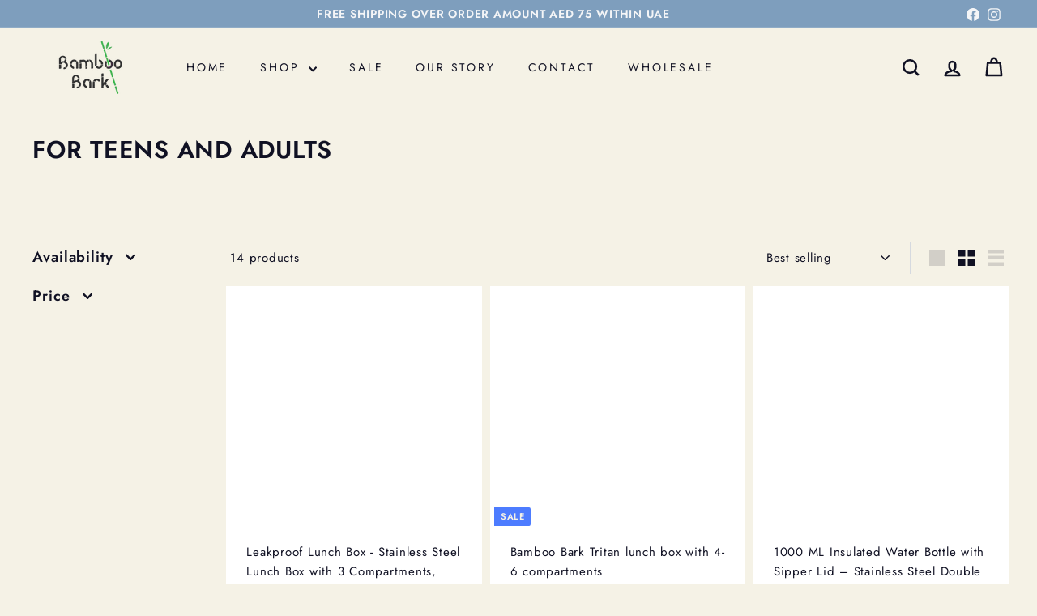

--- FILE ---
content_type: text/html; charset=utf-8
request_url: https://www.bamboobark.com/collections/for-adults
body_size: 33445
content:
<!doctype html>
<html class="no-js" lang="en" dir="ltr">
  <head>
    <meta name="google-site-verification" content="gaE8wb4nIWG821ZXiI4z8HVWrOcZXSGgyI1Q1yu3uj4" />
    <meta charset="utf-8">
    <meta http-equiv="X-UA-Compatible" content="IE=edge,chrome=1">
    <meta name="viewport" content="width=device-width,initial-scale=1">
    <meta name="theme-color" content="#7e9ebd">
    <link rel="canonical" href="https://www.bamboobark.com/collections/for-adults">
    <link rel="preconnect" href="https://fonts.shopifycdn.com" crossorigin>
    <link rel="dns-prefetch" href="https://ajax.googleapis.com">
    <link rel="dns-prefetch" href="https://maps.googleapis.com">
    <link rel="dns-prefetch" href="https://maps.gstatic.com"><link rel="shortcut icon" href="//www.bamboobark.com/cdn/shop/files/Bamboo_Bark_Logo-01_32x32.png?v=1680173384" type="image/png">
<title>Premium Eco Products for Teens &amp; Adults &ndash; Bamboo Bark</title>
<meta name="description" content="Explore our collection of eco-friendly products for teens and adults at Bamboo Bark UAE. From water bottles to essential gear, find quality and style.">
<meta property="og:site_name" content="Bamboo Bark">
<meta property="og:url" content="https://www.bamboobark.com/collections/for-adults">
<meta property="og:title" content="Premium Eco Products for Teens &amp; Adults">
<meta property="og:type" content="website">
<meta property="og:description" content="Explore our collection of eco-friendly products for teens and adults at Bamboo Bark UAE. From water bottles to essential gear, find quality and style."><meta property="og:image" content="http://www.bamboobark.com/cdn/shop/collections/MLBR020b-3.jpg?v=1689741485">
  <meta property="og:image:secure_url" content="https://www.bamboobark.com/cdn/shop/collections/MLBR020b-3.jpg?v=1689741485">
  <meta property="og:image:width" content="2400">
  <meta property="og:image:height" content="2400"><meta name="twitter:site" content="@">
<meta name="twitter:card" content="summary_large_image">
<meta name="twitter:title" content="Premium Eco Products for Teens &amp; Adults">
<meta name="twitter:description" content="Explore our collection of eco-friendly products for teens and adults at Bamboo Bark UAE. From water bottles to essential gear, find quality and style.">

<style data-shopify>@font-face {
  font-family: Jost;
  font-weight: 600;
  font-style: normal;
  font-display: swap;
  src: url("//www.bamboobark.com/cdn/fonts/jost/jost_n6.ec1178db7a7515114a2d84e3dd680832b7af8b99.woff2") format("woff2"),
       url("//www.bamboobark.com/cdn/fonts/jost/jost_n6.b1178bb6bdd3979fef38e103a3816f6980aeaff9.woff") format("woff");
}

  @font-face {
  font-family: Jost;
  font-weight: 400;
  font-style: normal;
  font-display: swap;
  src: url("//www.bamboobark.com/cdn/fonts/jost/jost_n4.d47a1b6347ce4a4c9f437608011273009d91f2b7.woff2") format("woff2"),
       url("//www.bamboobark.com/cdn/fonts/jost/jost_n4.791c46290e672b3f85c3d1c651ef2efa3819eadd.woff") format("woff");
}


  @font-face {
  font-family: Jost;
  font-weight: 600;
  font-style: normal;
  font-display: swap;
  src: url("//www.bamboobark.com/cdn/fonts/jost/jost_n6.ec1178db7a7515114a2d84e3dd680832b7af8b99.woff2") format("woff2"),
       url("//www.bamboobark.com/cdn/fonts/jost/jost_n6.b1178bb6bdd3979fef38e103a3816f6980aeaff9.woff") format("woff");
}

  @font-face {
  font-family: Jost;
  font-weight: 400;
  font-style: italic;
  font-display: swap;
  src: url("//www.bamboobark.com/cdn/fonts/jost/jost_i4.b690098389649750ada222b9763d55796c5283a5.woff2") format("woff2"),
       url("//www.bamboobark.com/cdn/fonts/jost/jost_i4.fd766415a47e50b9e391ae7ec04e2ae25e7e28b0.woff") format("woff");
}

  @font-face {
  font-family: Jost;
  font-weight: 600;
  font-style: italic;
  font-display: swap;
  src: url("//www.bamboobark.com/cdn/fonts/jost/jost_i6.9af7e5f39e3a108c08f24047a4276332d9d7b85e.woff2") format("woff2"),
       url("//www.bamboobark.com/cdn/fonts/jost/jost_i6.2bf310262638f998ed206777ce0b9a3b98b6fe92.woff") format("woff");
}

</style><link href="//www.bamboobark.com/cdn/shop/t/19/assets/components.css?v=23588865534838672711724153094" rel="stylesheet" type="text/css" media="all" />

<style data-shopify>:root {
    --colorBody: #f5f2e6;
    --colorBodyAlpha05: rgba(245, 242, 230, 0.05);
    --colorBodyDim: #eee9d4;

    --colorBorder: #d5d9df;

    --colorBtnPrimary: #7e9ebd;
    --colorBtnPrimaryLight: #a0b7ce;
    --colorBtnPrimaryDim: #6d91b4;
    --colorBtnPrimaryText: #f4f5f7;

    --colorCartDot: #f0d264;
    --colorCartDotText: #101123;

    --colorFooter: #7e9ebd;
    --colorFooterBorder: #00a8a2;
    --colorFooterText: #ffffff;

    --colorLink: #101123;

    --colorModalBg: rgba(15, 15, 15, 0.6);

    --colorNav: #f5f2e6;
    --colorNavSearch: #f5efd0;
    --colorNavText: #101123;

    --colorPrice: #58596a;

    --colorSaleTag: #4d7cff;
    --colorSaleTagText: #f5f2e6;

    --colorScheme1Text: #ffffff;
    --colorScheme1Bg: #7e9ebd;
    --colorScheme2Text: #101123;
    --colorScheme2Bg: #f0d264;
    --colorScheme3Text: #101123;
    --colorScheme3Bg: #fbf5ee;

    --colorTextBody: #101123;
    --colorTextBodyAlpha005: rgba(16, 17, 35, 0.05);
    --colorTextBodyAlpha008: rgba(16, 17, 35, 0.08);
    --colorTextSavings: #d10000;

    --colorToolbar: #7e9ebd;
    --colorToolbarText: #f4f5f7;

    --urlIcoSelect: url(//www.bamboobark.com/cdn/shop/t/19/assets/ico-select.svg);
    --urlSwirlSvg: url(//www.bamboobark.com/cdn/shop/t/19/assets/swirl.svg);

    --header-padding-bottom: 0;

    --pageTopPadding: 35px;
    --pageNarrow: 780px;
    --pageWidthPadding: 40px;
    --gridGutter: 22px;
    --indexSectionPadding: 60px;
    --sectionHeaderBottom: 40px;
    --collapsibleIconWidth: 12px;

    --sizeChartMargin: 30px 0;
    --sizeChartIconMargin: 5px;

    --newsletterReminderPadding: 20px 30px 20px 25px;

    --textFrameMargin: 10px;

    /*Shop Pay Installments*/
    --color-body-text: #101123;
    --color-body: #f5f2e6;
    --color-bg: #f5f2e6;

    --typeHeaderPrimary: Jost;
    --typeHeaderFallback: sans-serif;
    --typeHeaderSize: 30px;
    --typeHeaderWeight: 600;
    --typeHeaderLineHeight: 1.2;
    --typeHeaderSpacing: 0.025em;

    --typeBasePrimary:Jost;
    --typeBaseFallback:sans-serif;
    --typeBaseSize: 15px;
    --typeBaseWeight: 400;
    --typeBaseSpacing: 0.05em;
    --typeBaseLineHeight: 1.6;

    --colorSmallImageBg: #f4f5f7;
    --colorSmallImageBgDark: #ebedf1;
    --colorLargeImageBg: #0f0f0f;
    --colorLargeImageBgLight: #303030;

    --icon-strokeWidth: 6px;
    --icon-strokeLinejoin: round;

    
      --buttonRadius: 50px;
      --btnPadding: 11px 25px;
    

    
      --roundness: 20px;
    

    
      --gridThickness: 0;
    

    --productTileMargin: 3%;
    --collectionTileMargin: 0%;

    --swatchSize: 43px;
  }

  @media screen and (max-width: 768px) {
    :root {
      --pageTopPadding: 15px;
      --pageNarrow: 330px;
      --pageWidthPadding: 17px;
      --gridGutter: 16px;
      --indexSectionPadding: 40px;
      --sectionHeaderBottom: 25px;
      --collapsibleIconWidth: 10px;
      --textFrameMargin: 7px;
      --typeBaseSize: 13px;

      
        --roundness: 15px;
        --btnPadding: 9px 25px;
      
    }
  }</style><link href="//www.bamboobark.com/cdn/shop/t/19/assets/overrides.css?v=131908749319563743221724153093" rel="stylesheet" type="text/css" media="all" />
<style data-shopify>:root {
        --productGridPadding: 10px;
        --inputButtonGap: 8px;
      }</style><script async crossorigin fetchpriority="high" src="/cdn/shopifycloud/importmap-polyfill/es-modules-shim.2.4.0.js"></script>
<script>
      document.documentElement.className = document.documentElement.className.replace('no-js', 'js');

      window.theme = window.theme || {};
      theme.settings = {
        themeName: 'Fetch',
        themeVersion: "2.2.3" // x-release-please-version
      };
    </script><script type="importmap">
{
  "imports": {
    "@archetype-themes/scripts/config": "//www.bamboobark.com/cdn/shop/t/19/assets/config.js?v=46854268358620717621724153093",
    "@archetype-themes/scripts/helpers/a11y": "//www.bamboobark.com/cdn/shop/t/19/assets/a11y.js?v=146705825431690116351724153093",
    "@archetype-themes/scripts/helpers/ajax-renderer": "//www.bamboobark.com/cdn/shop/t/19/assets/ajax-renderer.js?v=7517952383981163841724153094",
    "@archetype-themes/scripts/helpers/cart": "//www.bamboobark.com/cdn/shop/t/19/assets/cart.js?v=75437256748844919541724153093",
    "@archetype-themes/scripts/helpers/currency": "//www.bamboobark.com/cdn/shop/t/19/assets/currency.js?v=30528371845530833611724153093",
    "@archetype-themes/scripts/helpers/library-loader": "//www.bamboobark.com/cdn/shop/t/19/assets/library-loader.js?v=156273567395030534951724153094",
    "@archetype-themes/scripts/helpers/section": "//www.bamboobark.com/cdn/shop/t/19/assets/section.js?v=132577235708517326151724153093",
    "@archetype-themes/scripts/helpers/utils": "//www.bamboobark.com/cdn/shop/t/19/assets/utils.js?v=125538862470536898921724153094",
    "@archetype-themes/scripts/helpers/vimeo": "//www.bamboobark.com/cdn/shop/t/19/assets/vimeo.js?v=24358449204266797831724153093",
    "@archetype-themes/scripts/helpers/youtube": "//www.bamboobark.com/cdn/shop/t/19/assets/youtube.js?v=65638137014896701821724153093",
    "@archetype-themes/scripts/modules/base-media": "//www.bamboobark.com/cdn/shop/t/19/assets/base-media.js?v=158686823065200144011724153093",
    "@archetype-themes/scripts/modules/cart-drawer": "//www.bamboobark.com/cdn/shop/t/19/assets/cart-drawer.js?v=160665800527820250051724153093",
    "@archetype-themes/scripts/modules/cart-form": "//www.bamboobark.com/cdn/shop/t/19/assets/cart-form.js?v=141015656942547512511724153094",
    "@archetype-themes/scripts/modules/collection-sidebar": "//www.bamboobark.com/cdn/shop/t/19/assets/collection-sidebar.js?v=32046460992339877421724153094",
    "@archetype-themes/scripts/modules/disclosure": "//www.bamboobark.com/cdn/shop/t/19/assets/disclosure.js?v=182459945533096787091724153093",
    "@archetype-themes/scripts/modules/drawers": "//www.bamboobark.com/cdn/shop/t/19/assets/drawers.js?v=107619225559659722991724153093",
    "@archetype-themes/scripts/modules/header-nav": "//www.bamboobark.com/cdn/shop/t/19/assets/header-nav.js?v=130288449627393218461724153094",
    "@archetype-themes/scripts/modules/modal": "//www.bamboobark.com/cdn/shop/t/19/assets/modal.js?v=102967538291486637721724153094",
    "@archetype-themes/scripts/modules/parallax": "//www.bamboobark.com/cdn/shop/t/19/assets/parallax.js?v=52940338558575531261724153093",
    "@archetype-themes/scripts/modules/photoswipe": "//www.bamboobark.com/cdn/shop/t/19/assets/photoswipe.js?v=61950094564222720771724153094",
    "@archetype-themes/scripts/modules/product-media": "//www.bamboobark.com/cdn/shop/t/19/assets/product-media.js?v=114769602821602274331724153092",
    "@archetype-themes/scripts/modules/product-recommendations": "//www.bamboobark.com/cdn/shop/t/19/assets/product-recommendations.js?v=129269900080061478331724153094",
    "@archetype-themes/scripts/modules/quantity-selector": "//www.bamboobark.com/cdn/shop/t/19/assets/quantity-selector.js?v=5518425597956516751724153094",
    "@archetype-themes/scripts/modules/slideshow": "//www.bamboobark.com/cdn/shop/t/19/assets/slideshow.js?v=156838720240918166541724153094",
    "@archetype-themes/scripts/modules/swatches": "//www.bamboobark.com/cdn/shop/t/19/assets/swatches.js?v=115748111205220542111724153093",
    "@archetype-themes/scripts/modules/video-modal": "//www.bamboobark.com/cdn/shop/t/19/assets/video-modal.js?v=124352799055401291551724153094",
    "@archetype-themes/scripts/modules/video-section": "//www.bamboobark.com/cdn/shop/t/19/assets/video-section.js?v=145713833504631471951724153093",
    "@archetype-themes/scripts/vendors/flickity": "//www.bamboobark.com/cdn/shop/t/19/assets/flickity.js?v=144376614648444948171724153094",
    "@archetype-themes/scripts/vendors/flickity-fade": "//www.bamboobark.com/cdn/shop/t/19/assets/flickity-fade.js?v=151768845016003842921724153093",
    "@archetype-themes/scripts/vendors/in-view": "//www.bamboobark.com/cdn/shop/t/19/assets/in-view.js?v=124859139038447028371724153093",
    "@archetype-themes/scripts/vendors/photoswipe-ui-default.min": "//www.bamboobark.com/cdn/shop/t/19/assets/photoswipe-ui-default.min.js?v=36102812715426724251724153093",
    "@archetype-themes/scripts/vendors/photoswipe.min": "//www.bamboobark.com/cdn/shop/t/19/assets/photoswipe.min.js?v=9794040944707490151724153093",
    "@archetype-themes/utils/pubsub": "//www.bamboobark.com/cdn/shop/t/19/assets/pubsub.js?v=133006050037748302171724153094",
    "@archetype-themes/utils/script-loader": "//www.bamboobark.com/cdn/shop/t/19/assets/script-loader.js?v=25126702851678854941724153094",
    "components/announcement-bar": "//www.bamboobark.com/cdn/shop/t/19/assets/announcement-bar.js?v=130357584752841676451724153094",
    "components/block-buy-buttons": "//www.bamboobark.com/cdn/shop/t/19/assets/block-buy-buttons.js?v=11796062151789649231724153093",
    "components/block-price": "//www.bamboobark.com/cdn/shop/t/19/assets/block-price.js?v=163350562479400801831724153094",
    "components/block-variant-picker": "//www.bamboobark.com/cdn/shop/t/19/assets/block-variant-picker.js?v=55141893821538768491724153093",
    "components/collapsible": "//www.bamboobark.com/cdn/shop/t/19/assets/collapsible.js?v=155419906067739637921724153093",
    "components/gift-card-recipient-form": "//www.bamboobark.com/cdn/shop/t/19/assets/gift-card-recipient-form.js?v=64755253772159527141724153094",
    "components/header-mobile-nav": "//www.bamboobark.com/cdn/shop/t/19/assets/header-mobile-nav.js?v=34501982044316274591724153093",
    "components/item-grid": "//www.bamboobark.com/cdn/shop/t/19/assets/item-grid.js?v=152639846473000520891724153093",
    "components/newsletter-reminder": "//www.bamboobark.com/cdn/shop/t/19/assets/newsletter-reminder.js?v=90617379688067204021724153092",
    "components/predictive-search": "//www.bamboobark.com/cdn/shop/t/19/assets/predictive-search.js?v=125633826981499254571724153093",
    "components/price-range": "//www.bamboobark.com/cdn/shop/t/19/assets/price-range.js?v=123052969041133689781724153094",
    "components/product-images": "//www.bamboobark.com/cdn/shop/t/19/assets/product-images.js?v=88344245524099105901724153093",
    "components/product-inventory": "//www.bamboobark.com/cdn/shop/t/19/assets/product-inventory.js?v=52642964346898521011724153093",
    "components/quick-add": "//www.bamboobark.com/cdn/shop/t/19/assets/quick-add.js?v=153468363738513771401724153093",
    "components/quick-shop": "//www.bamboobark.com/cdn/shop/t/19/assets/quick-shop.js?v=97897957291450767481724153094",
    "components/rte": "//www.bamboobark.com/cdn/shop/t/19/assets/rte.js?v=181885037864920336431724153093",
    "components/section-advanced-accordion": "//www.bamboobark.com/cdn/shop/t/19/assets/section-advanced-accordion.js?v=160203125380940052601724153093",
    "components/section-age-verification-popup": "//www.bamboobark.com/cdn/shop/t/19/assets/section-age-verification-popup.js?v=70734405310605133951724153093",
    "components/section-background-image-text": "//www.bamboobark.com/cdn/shop/t/19/assets/section-background-image-text.js?v=17382720343615129641724153094",
    "components/section-collection-header": "//www.bamboobark.com/cdn/shop/t/19/assets/section-collection-header.js?v=81681564589283490831724153093",
    "components/section-countdown": "//www.bamboobark.com/cdn/shop/t/19/assets/section-countdown.js?v=109956453145979029921724153094",
    "components/section-footer": "//www.bamboobark.com/cdn/shop/t/19/assets/section-footer.js?v=164218822520813513031724153093",
    "components/section-header": "//www.bamboobark.com/cdn/shop/t/19/assets/section-header.js?v=18369522156731752591724153093",
    "components/section-hotspots": "//www.bamboobark.com/cdn/shop/t/19/assets/section-hotspots.js?v=176317069189202021961724153093",
    "components/section-image-compare": "//www.bamboobark.com/cdn/shop/t/19/assets/section-image-compare.js?v=14228108873992596151724153093",
    "components/section-main-cart": "//www.bamboobark.com/cdn/shop/t/19/assets/section-main-cart.js?v=112925653898238753791724153094",
    "components/section-map": "//www.bamboobark.com/cdn/shop/t/19/assets/section-map.js?v=8045789484266781521724153093",
    "components/section-more-products-vendor": "//www.bamboobark.com/cdn/shop/t/19/assets/section-more-products-vendor.js?v=159549355731084264781724153094",
    "components/section-newsletter-popup": "//www.bamboobark.com/cdn/shop/t/19/assets/section-newsletter-popup.js?v=105940320737649261751724153093",
    "components/section-password-header": "//www.bamboobark.com/cdn/shop/t/19/assets/section-password-header.js?v=113265428254908848341724153094",
    "components/section-recently-viewed": "//www.bamboobark.com/cdn/shop/t/19/assets/section-recently-viewed.js?v=71380856058705518961724153093",
    "components/section-testimonials": "//www.bamboobark.com/cdn/shop/t/19/assets/section-testimonials.js?v=99252732340278527291724153094",
    "components/section-toolbar": "//www.bamboobark.com/cdn/shop/t/19/assets/section-toolbar.js?v=138777767681444653671724153094",
    "components/store-availability": "//www.bamboobark.com/cdn/shop/t/19/assets/store-availability.js?v=63703472421863417921724153093",
    "components/tool-tip": "//www.bamboobark.com/cdn/shop/t/19/assets/tool-tip.js?v=90403548259094193031724153094",
    "components/tool-tip-trigger": "//www.bamboobark.com/cdn/shop/t/19/assets/tool-tip-trigger.js?v=140183424560662924111724153094",
    "components/variant-sku": "//www.bamboobark.com/cdn/shop/t/19/assets/variant-sku.js?v=177336021623114299181724153094",
    "components/video-media": "//www.bamboobark.com/cdn/shop/t/19/assets/video-media.js?v=73971623221435132531724153093",
    "js-cookie": "//www.bamboobark.com/cdn/shop/t/19/assets/js.cookie.mjs?v=38015963105781969301724153093",
    "nouislider": "//www.bamboobark.com/cdn/shop/t/19/assets/nouislider.js?v=100438778919154896961724153094"
  }
}
</script>
<script>
  if (!(HTMLScriptElement.supports && HTMLScriptElement.supports('importmap'))) {
    const el = document.createElement('script')
    el.async = true
    el.src = "//www.bamboobark.com/cdn/shop/t/19/assets/es-module-shims.min.js?v=3197203922110785981724153094"
    document.head.appendChild(el)
  }
</script>

<script type="module" src="//www.bamboobark.com/cdn/shop/t/19/assets/is-land.min.js?v=92343381495565747271724153093"></script>



<script type="module">
  try {
    const importMap = document.querySelector('script[type="importmap"]')
    const importMapJson = JSON.parse(importMap.textContent)
    const importMapModules = Object.values(importMapJson.imports)
    for (let i = 0; i < importMapModules.length; i++) {
      const link = document.createElement('link')
      link.rel = 'modulepreload'
      link.href = importMapModules[i]
      document.head.appendChild(link)
    }
  } catch (e) {
    console.error(e)
  }
</script>
<script>window.performance && window.performance.mark && window.performance.mark('shopify.content_for_header.start');</script><meta id="shopify-digital-wallet" name="shopify-digital-wallet" content="/53179220160/digital_wallets/dialog">
<link rel="alternate" type="application/atom+xml" title="Feed" href="/collections/for-adults.atom" />
<link rel="alternate" type="application/json+oembed" href="https://www.bamboobark.com/collections/for-adults.oembed">
<script async="async" src="/checkouts/internal/preloads.js?locale=en-AE"></script>
<script id="shopify-features" type="application/json">{"accessToken":"b4112c24dec1c9a656236bb6d3ec93bc","betas":["rich-media-storefront-analytics"],"domain":"www.bamboobark.com","predictiveSearch":true,"shopId":53179220160,"locale":"en"}</script>
<script>var Shopify = Shopify || {};
Shopify.shop = "bamboo-bark.myshopify.com";
Shopify.locale = "en";
Shopify.currency = {"active":"AED","rate":"1.0"};
Shopify.country = "AE";
Shopify.theme = {"name":"Updated copy of Copy of BB 2.0 - main","id":137828860096,"schema_name":"Fetch","schema_version":"2.2.3","theme_store_id":1949,"role":"main"};
Shopify.theme.handle = "null";
Shopify.theme.style = {"id":null,"handle":null};
Shopify.cdnHost = "www.bamboobark.com/cdn";
Shopify.routes = Shopify.routes || {};
Shopify.routes.root = "/";</script>
<script type="module">!function(o){(o.Shopify=o.Shopify||{}).modules=!0}(window);</script>
<script>!function(o){function n(){var o=[];function n(){o.push(Array.prototype.slice.apply(arguments))}return n.q=o,n}var t=o.Shopify=o.Shopify||{};t.loadFeatures=n(),t.autoloadFeatures=n()}(window);</script>
<script id="shop-js-analytics" type="application/json">{"pageType":"collection"}</script>
<script defer="defer" async type="module" src="//www.bamboobark.com/cdn/shopifycloud/shop-js/modules/v2/client.init-shop-cart-sync_BT-GjEfc.en.esm.js"></script>
<script defer="defer" async type="module" src="//www.bamboobark.com/cdn/shopifycloud/shop-js/modules/v2/chunk.common_D58fp_Oc.esm.js"></script>
<script defer="defer" async type="module" src="//www.bamboobark.com/cdn/shopifycloud/shop-js/modules/v2/chunk.modal_xMitdFEc.esm.js"></script>
<script type="module">
  await import("//www.bamboobark.com/cdn/shopifycloud/shop-js/modules/v2/client.init-shop-cart-sync_BT-GjEfc.en.esm.js");
await import("//www.bamboobark.com/cdn/shopifycloud/shop-js/modules/v2/chunk.common_D58fp_Oc.esm.js");
await import("//www.bamboobark.com/cdn/shopifycloud/shop-js/modules/v2/chunk.modal_xMitdFEc.esm.js");

  window.Shopify.SignInWithShop?.initShopCartSync?.({"fedCMEnabled":true,"windoidEnabled":true});

</script>
<script>(function() {
  var isLoaded = false;
  function asyncLoad() {
    if (isLoaded) return;
    isLoaded = true;
    var urls = ["https:\/\/cdn.shopify.com\/s\/files\/1\/0033\/3538\/9233\/files\/31aug26paidd20_free_final_72a1.js?v=1614169566\u0026shop=bamboo-bark.myshopify.com","https:\/\/cdn.shopify.com\/s\/files\/1\/0033\/3538\/9233\/files\/pushdaddy_a2.js?shop=bamboo-bark.myshopify.com","https:\/\/cdn.nfcube.com\/instafeed-3756bb55aa15223b80b40c48598f9205.js?shop=bamboo-bark.myshopify.com"];
    for (var i = 0; i < urls.length; i++) {
      var s = document.createElement('script');
      s.type = 'text/javascript';
      s.async = true;
      s.src = urls[i];
      var x = document.getElementsByTagName('script')[0];
      x.parentNode.insertBefore(s, x);
    }
  };
  if(window.attachEvent) {
    window.attachEvent('onload', asyncLoad);
  } else {
    window.addEventListener('load', asyncLoad, false);
  }
})();</script>
<script id="__st">var __st={"a":53179220160,"offset":14400,"reqid":"f6a84880-e61e-495f-be96-0d614d7d98a6-1769118361","pageurl":"www.bamboobark.com\/collections\/for-adults","u":"078feb0ec9a9","p":"collection","rtyp":"collection","rid":298626678976};</script>
<script>window.ShopifyPaypalV4VisibilityTracking = true;</script>
<script id="captcha-bootstrap">!function(){'use strict';const t='contact',e='account',n='new_comment',o=[[t,t],['blogs',n],['comments',n],[t,'customer']],c=[[e,'customer_login'],[e,'guest_login'],[e,'recover_customer_password'],[e,'create_customer']],r=t=>t.map((([t,e])=>`form[action*='/${t}']:not([data-nocaptcha='true']) input[name='form_type'][value='${e}']`)).join(','),a=t=>()=>t?[...document.querySelectorAll(t)].map((t=>t.form)):[];function s(){const t=[...o],e=r(t);return a(e)}const i='password',u='form_key',d=['recaptcha-v3-token','g-recaptcha-response','h-captcha-response',i],f=()=>{try{return window.sessionStorage}catch{return}},m='__shopify_v',_=t=>t.elements[u];function p(t,e,n=!1){try{const o=window.sessionStorage,c=JSON.parse(o.getItem(e)),{data:r}=function(t){const{data:e,action:n}=t;return t[m]||n?{data:e,action:n}:{data:t,action:n}}(c);for(const[e,n]of Object.entries(r))t.elements[e]&&(t.elements[e].value=n);n&&o.removeItem(e)}catch(o){console.error('form repopulation failed',{error:o})}}const l='form_type',E='cptcha';function T(t){t.dataset[E]=!0}const w=window,h=w.document,L='Shopify',v='ce_forms',y='captcha';let A=!1;((t,e)=>{const n=(g='f06e6c50-85a8-45c8-87d0-21a2b65856fe',I='https://cdn.shopify.com/shopifycloud/storefront-forms-hcaptcha/ce_storefront_forms_captcha_hcaptcha.v1.5.2.iife.js',D={infoText:'Protected by hCaptcha',privacyText:'Privacy',termsText:'Terms'},(t,e,n)=>{const o=w[L][v],c=o.bindForm;if(c)return c(t,g,e,D).then(n);var r;o.q.push([[t,g,e,D],n]),r=I,A||(h.body.append(Object.assign(h.createElement('script'),{id:'captcha-provider',async:!0,src:r})),A=!0)});var g,I,D;w[L]=w[L]||{},w[L][v]=w[L][v]||{},w[L][v].q=[],w[L][y]=w[L][y]||{},w[L][y].protect=function(t,e){n(t,void 0,e),T(t)},Object.freeze(w[L][y]),function(t,e,n,w,h,L){const[v,y,A,g]=function(t,e,n){const i=e?o:[],u=t?c:[],d=[...i,...u],f=r(d),m=r(i),_=r(d.filter((([t,e])=>n.includes(e))));return[a(f),a(m),a(_),s()]}(w,h,L),I=t=>{const e=t.target;return e instanceof HTMLFormElement?e:e&&e.form},D=t=>v().includes(t);t.addEventListener('submit',(t=>{const e=I(t);if(!e)return;const n=D(e)&&!e.dataset.hcaptchaBound&&!e.dataset.recaptchaBound,o=_(e),c=g().includes(e)&&(!o||!o.value);(n||c)&&t.preventDefault(),c&&!n&&(function(t){try{if(!f())return;!function(t){const e=f();if(!e)return;const n=_(t);if(!n)return;const o=n.value;o&&e.removeItem(o)}(t);const e=Array.from(Array(32),(()=>Math.random().toString(36)[2])).join('');!function(t,e){_(t)||t.append(Object.assign(document.createElement('input'),{type:'hidden',name:u})),t.elements[u].value=e}(t,e),function(t,e){const n=f();if(!n)return;const o=[...t.querySelectorAll(`input[type='${i}']`)].map((({name:t})=>t)),c=[...d,...o],r={};for(const[a,s]of new FormData(t).entries())c.includes(a)||(r[a]=s);n.setItem(e,JSON.stringify({[m]:1,action:t.action,data:r}))}(t,e)}catch(e){console.error('failed to persist form',e)}}(e),e.submit())}));const S=(t,e)=>{t&&!t.dataset[E]&&(n(t,e.some((e=>e===t))),T(t))};for(const o of['focusin','change'])t.addEventListener(o,(t=>{const e=I(t);D(e)&&S(e,y())}));const B=e.get('form_key'),M=e.get(l),P=B&&M;t.addEventListener('DOMContentLoaded',(()=>{const t=y();if(P)for(const e of t)e.elements[l].value===M&&p(e,B);[...new Set([...A(),...v().filter((t=>'true'===t.dataset.shopifyCaptcha))])].forEach((e=>S(e,t)))}))}(h,new URLSearchParams(w.location.search),n,t,e,['guest_login'])})(!0,!0)}();</script>
<script integrity="sha256-4kQ18oKyAcykRKYeNunJcIwy7WH5gtpwJnB7kiuLZ1E=" data-source-attribution="shopify.loadfeatures" defer="defer" src="//www.bamboobark.com/cdn/shopifycloud/storefront/assets/storefront/load_feature-a0a9edcb.js" crossorigin="anonymous"></script>
<script data-source-attribution="shopify.dynamic_checkout.dynamic.init">var Shopify=Shopify||{};Shopify.PaymentButton=Shopify.PaymentButton||{isStorefrontPortableWallets:!0,init:function(){window.Shopify.PaymentButton.init=function(){};var t=document.createElement("script");t.src="https://www.bamboobark.com/cdn/shopifycloud/portable-wallets/latest/portable-wallets.en.js",t.type="module",document.head.appendChild(t)}};
</script>
<script data-source-attribution="shopify.dynamic_checkout.buyer_consent">
  function portableWalletsHideBuyerConsent(e){var t=document.getElementById("shopify-buyer-consent"),n=document.getElementById("shopify-subscription-policy-button");t&&n&&(t.classList.add("hidden"),t.setAttribute("aria-hidden","true"),n.removeEventListener("click",e))}function portableWalletsShowBuyerConsent(e){var t=document.getElementById("shopify-buyer-consent"),n=document.getElementById("shopify-subscription-policy-button");t&&n&&(t.classList.remove("hidden"),t.removeAttribute("aria-hidden"),n.addEventListener("click",e))}window.Shopify?.PaymentButton&&(window.Shopify.PaymentButton.hideBuyerConsent=portableWalletsHideBuyerConsent,window.Shopify.PaymentButton.showBuyerConsent=portableWalletsShowBuyerConsent);
</script>
<script data-source-attribution="shopify.dynamic_checkout.cart.bootstrap">document.addEventListener("DOMContentLoaded",(function(){function t(){return document.querySelector("shopify-accelerated-checkout-cart, shopify-accelerated-checkout")}if(t())Shopify.PaymentButton.init();else{new MutationObserver((function(e,n){t()&&(Shopify.PaymentButton.init(),n.disconnect())})).observe(document.body,{childList:!0,subtree:!0})}}));
</script>
<link id="shopify-accelerated-checkout-styles" rel="stylesheet" media="screen" href="https://www.bamboobark.com/cdn/shopifycloud/portable-wallets/latest/accelerated-checkout-backwards-compat.css" crossorigin="anonymous">
<style id="shopify-accelerated-checkout-cart">
        #shopify-buyer-consent {
  margin-top: 1em;
  display: inline-block;
  width: 100%;
}

#shopify-buyer-consent.hidden {
  display: none;
}

#shopify-subscription-policy-button {
  background: none;
  border: none;
  padding: 0;
  text-decoration: underline;
  font-size: inherit;
  cursor: pointer;
}

#shopify-subscription-policy-button::before {
  box-shadow: none;
}

      </style>

<script>window.performance && window.performance.mark && window.performance.mark('shopify.content_for_header.end');</script>

    <script src="//www.bamboobark.com/cdn/shop/t/19/assets/theme.js?v=40900533948140998511724153093" defer="defer"></script>
  <link href="https://monorail-edge.shopifysvc.com" rel="dns-prefetch">
<script>(function(){if ("sendBeacon" in navigator && "performance" in window) {try {var session_token_from_headers = performance.getEntriesByType('navigation')[0].serverTiming.find(x => x.name == '_s').description;} catch {var session_token_from_headers = undefined;}var session_cookie_matches = document.cookie.match(/_shopify_s=([^;]*)/);var session_token_from_cookie = session_cookie_matches && session_cookie_matches.length === 2 ? session_cookie_matches[1] : "";var session_token = session_token_from_headers || session_token_from_cookie || "";function handle_abandonment_event(e) {var entries = performance.getEntries().filter(function(entry) {return /monorail-edge.shopifysvc.com/.test(entry.name);});if (!window.abandonment_tracked && entries.length === 0) {window.abandonment_tracked = true;var currentMs = Date.now();var navigation_start = performance.timing.navigationStart;var payload = {shop_id: 53179220160,url: window.location.href,navigation_start,duration: currentMs - navigation_start,session_token,page_type: "collection"};window.navigator.sendBeacon("https://monorail-edge.shopifysvc.com/v1/produce", JSON.stringify({schema_id: "online_store_buyer_site_abandonment/1.1",payload: payload,metadata: {event_created_at_ms: currentMs,event_sent_at_ms: currentMs}}));}}window.addEventListener('pagehide', handle_abandonment_event);}}());</script>
<script id="web-pixels-manager-setup">(function e(e,d,r,n,o){if(void 0===o&&(o={}),!Boolean(null===(a=null===(i=window.Shopify)||void 0===i?void 0:i.analytics)||void 0===a?void 0:a.replayQueue)){var i,a;window.Shopify=window.Shopify||{};var t=window.Shopify;t.analytics=t.analytics||{};var s=t.analytics;s.replayQueue=[],s.publish=function(e,d,r){return s.replayQueue.push([e,d,r]),!0};try{self.performance.mark("wpm:start")}catch(e){}var l=function(){var e={modern:/Edge?\/(1{2}[4-9]|1[2-9]\d|[2-9]\d{2}|\d{4,})\.\d+(\.\d+|)|Firefox\/(1{2}[4-9]|1[2-9]\d|[2-9]\d{2}|\d{4,})\.\d+(\.\d+|)|Chrom(ium|e)\/(9{2}|\d{3,})\.\d+(\.\d+|)|(Maci|X1{2}).+ Version\/(15\.\d+|(1[6-9]|[2-9]\d|\d{3,})\.\d+)([,.]\d+|)( \(\w+\)|)( Mobile\/\w+|) Safari\/|Chrome.+OPR\/(9{2}|\d{3,})\.\d+\.\d+|(CPU[ +]OS|iPhone[ +]OS|CPU[ +]iPhone|CPU IPhone OS|CPU iPad OS)[ +]+(15[._]\d+|(1[6-9]|[2-9]\d|\d{3,})[._]\d+)([._]\d+|)|Android:?[ /-](13[3-9]|1[4-9]\d|[2-9]\d{2}|\d{4,})(\.\d+|)(\.\d+|)|Android.+Firefox\/(13[5-9]|1[4-9]\d|[2-9]\d{2}|\d{4,})\.\d+(\.\d+|)|Android.+Chrom(ium|e)\/(13[3-9]|1[4-9]\d|[2-9]\d{2}|\d{4,})\.\d+(\.\d+|)|SamsungBrowser\/([2-9]\d|\d{3,})\.\d+/,legacy:/Edge?\/(1[6-9]|[2-9]\d|\d{3,})\.\d+(\.\d+|)|Firefox\/(5[4-9]|[6-9]\d|\d{3,})\.\d+(\.\d+|)|Chrom(ium|e)\/(5[1-9]|[6-9]\d|\d{3,})\.\d+(\.\d+|)([\d.]+$|.*Safari\/(?![\d.]+ Edge\/[\d.]+$))|(Maci|X1{2}).+ Version\/(10\.\d+|(1[1-9]|[2-9]\d|\d{3,})\.\d+)([,.]\d+|)( \(\w+\)|)( Mobile\/\w+|) Safari\/|Chrome.+OPR\/(3[89]|[4-9]\d|\d{3,})\.\d+\.\d+|(CPU[ +]OS|iPhone[ +]OS|CPU[ +]iPhone|CPU IPhone OS|CPU iPad OS)[ +]+(10[._]\d+|(1[1-9]|[2-9]\d|\d{3,})[._]\d+)([._]\d+|)|Android:?[ /-](13[3-9]|1[4-9]\d|[2-9]\d{2}|\d{4,})(\.\d+|)(\.\d+|)|Mobile Safari.+OPR\/([89]\d|\d{3,})\.\d+\.\d+|Android.+Firefox\/(13[5-9]|1[4-9]\d|[2-9]\d{2}|\d{4,})\.\d+(\.\d+|)|Android.+Chrom(ium|e)\/(13[3-9]|1[4-9]\d|[2-9]\d{2}|\d{4,})\.\d+(\.\d+|)|Android.+(UC? ?Browser|UCWEB|U3)[ /]?(15\.([5-9]|\d{2,})|(1[6-9]|[2-9]\d|\d{3,})\.\d+)\.\d+|SamsungBrowser\/(5\.\d+|([6-9]|\d{2,})\.\d+)|Android.+MQ{2}Browser\/(14(\.(9|\d{2,})|)|(1[5-9]|[2-9]\d|\d{3,})(\.\d+|))(\.\d+|)|K[Aa][Ii]OS\/(3\.\d+|([4-9]|\d{2,})\.\d+)(\.\d+|)/},d=e.modern,r=e.legacy,n=navigator.userAgent;return n.match(d)?"modern":n.match(r)?"legacy":"unknown"}(),u="modern"===l?"modern":"legacy",c=(null!=n?n:{modern:"",legacy:""})[u],f=function(e){return[e.baseUrl,"/wpm","/b",e.hashVersion,"modern"===e.buildTarget?"m":"l",".js"].join("")}({baseUrl:d,hashVersion:r,buildTarget:u}),m=function(e){var d=e.version,r=e.bundleTarget,n=e.surface,o=e.pageUrl,i=e.monorailEndpoint;return{emit:function(e){var a=e.status,t=e.errorMsg,s=(new Date).getTime(),l=JSON.stringify({metadata:{event_sent_at_ms:s},events:[{schema_id:"web_pixels_manager_load/3.1",payload:{version:d,bundle_target:r,page_url:o,status:a,surface:n,error_msg:t},metadata:{event_created_at_ms:s}}]});if(!i)return console&&console.warn&&console.warn("[Web Pixels Manager] No Monorail endpoint provided, skipping logging."),!1;try{return self.navigator.sendBeacon.bind(self.navigator)(i,l)}catch(e){}var u=new XMLHttpRequest;try{return u.open("POST",i,!0),u.setRequestHeader("Content-Type","text/plain"),u.send(l),!0}catch(e){return console&&console.warn&&console.warn("[Web Pixels Manager] Got an unhandled error while logging to Monorail."),!1}}}}({version:r,bundleTarget:l,surface:e.surface,pageUrl:self.location.href,monorailEndpoint:e.monorailEndpoint});try{o.browserTarget=l,function(e){var d=e.src,r=e.async,n=void 0===r||r,o=e.onload,i=e.onerror,a=e.sri,t=e.scriptDataAttributes,s=void 0===t?{}:t,l=document.createElement("script"),u=document.querySelector("head"),c=document.querySelector("body");if(l.async=n,l.src=d,a&&(l.integrity=a,l.crossOrigin="anonymous"),s)for(var f in s)if(Object.prototype.hasOwnProperty.call(s,f))try{l.dataset[f]=s[f]}catch(e){}if(o&&l.addEventListener("load",o),i&&l.addEventListener("error",i),u)u.appendChild(l);else{if(!c)throw new Error("Did not find a head or body element to append the script");c.appendChild(l)}}({src:f,async:!0,onload:function(){if(!function(){var e,d;return Boolean(null===(d=null===(e=window.Shopify)||void 0===e?void 0:e.analytics)||void 0===d?void 0:d.initialized)}()){var d=window.webPixelsManager.init(e)||void 0;if(d){var r=window.Shopify.analytics;r.replayQueue.forEach((function(e){var r=e[0],n=e[1],o=e[2];d.publishCustomEvent(r,n,o)})),r.replayQueue=[],r.publish=d.publishCustomEvent,r.visitor=d.visitor,r.initialized=!0}}},onerror:function(){return m.emit({status:"failed",errorMsg:"".concat(f," has failed to load")})},sri:function(e){var d=/^sha384-[A-Za-z0-9+/=]+$/;return"string"==typeof e&&d.test(e)}(c)?c:"",scriptDataAttributes:o}),m.emit({status:"loading"})}catch(e){m.emit({status:"failed",errorMsg:(null==e?void 0:e.message)||"Unknown error"})}}})({shopId: 53179220160,storefrontBaseUrl: "https://www.bamboobark.com",extensionsBaseUrl: "https://extensions.shopifycdn.com/cdn/shopifycloud/web-pixels-manager",monorailEndpoint: "https://monorail-edge.shopifysvc.com/unstable/produce_batch",surface: "storefront-renderer",enabledBetaFlags: ["2dca8a86"],webPixelsConfigList: [{"id":"133333184","configuration":"{\"pixel_id\":\"367055194992203\",\"pixel_type\":\"facebook_pixel\",\"metaapp_system_user_token\":\"-\"}","eventPayloadVersion":"v1","runtimeContext":"OPEN","scriptVersion":"ca16bc87fe92b6042fbaa3acc2fbdaa6","type":"APP","apiClientId":2329312,"privacyPurposes":["ANALYTICS","MARKETING","SALE_OF_DATA"],"dataSharingAdjustments":{"protectedCustomerApprovalScopes":["read_customer_address","read_customer_email","read_customer_name","read_customer_personal_data","read_customer_phone"]}},{"id":"shopify-app-pixel","configuration":"{}","eventPayloadVersion":"v1","runtimeContext":"STRICT","scriptVersion":"0450","apiClientId":"shopify-pixel","type":"APP","privacyPurposes":["ANALYTICS","MARKETING"]},{"id":"shopify-custom-pixel","eventPayloadVersion":"v1","runtimeContext":"LAX","scriptVersion":"0450","apiClientId":"shopify-pixel","type":"CUSTOM","privacyPurposes":["ANALYTICS","MARKETING"]}],isMerchantRequest: false,initData: {"shop":{"name":"Bamboo Bark","paymentSettings":{"currencyCode":"AED"},"myshopifyDomain":"bamboo-bark.myshopify.com","countryCode":"AE","storefrontUrl":"https:\/\/www.bamboobark.com"},"customer":null,"cart":null,"checkout":null,"productVariants":[],"purchasingCompany":null},},"https://www.bamboobark.com/cdn","fcfee988w5aeb613cpc8e4bc33m6693e112",{"modern":"","legacy":""},{"shopId":"53179220160","storefrontBaseUrl":"https:\/\/www.bamboobark.com","extensionBaseUrl":"https:\/\/extensions.shopifycdn.com\/cdn\/shopifycloud\/web-pixels-manager","surface":"storefront-renderer","enabledBetaFlags":"[\"2dca8a86\"]","isMerchantRequest":"false","hashVersion":"fcfee988w5aeb613cpc8e4bc33m6693e112","publish":"custom","events":"[[\"page_viewed\",{}],[\"collection_viewed\",{\"collection\":{\"id\":\"298626678976\",\"title\":\"For Teens and Adults\",\"productVariants\":[{\"price\":{\"amount\":155.0,\"currencyCode\":\"AED\"},\"product\":{\"title\":\"Leakproof Lunch Box - Stainless Steel Lunch Box with 3 Compartments, Leakproof Design, Meal Box for Kids and Adults (Silver)\",\"vendor\":\"Bamboo Bark\",\"id\":\"8282474184896\",\"untranslatedTitle\":\"Leakproof Lunch Box - Stainless Steel Lunch Box with 3 Compartments, Leakproof Design, Meal Box for Kids and Adults (Silver)\",\"url\":\"\/products\/leakproof-lunch-box-stainless-steel-lunch-box-with-3-compartments-leakproof-design-meal-box-for-kids-and-adults-silver\",\"type\":\"Lunch Box\"},\"id\":\"46579274350784\",\"image\":{\"src\":\"\/\/www.bamboobark.com\/cdn\/shop\/files\/LB-161-1.jpg?v=1752588411\"},\"sku\":\"LB-161\",\"title\":\"Default Title\",\"untranslatedTitle\":\"Default Title\"},{\"price\":{\"amount\":99.45,\"currencyCode\":\"AED\"},\"product\":{\"title\":\"Bamboo Bark Tritan lunch box with 4-6 compartments\",\"vendor\":\"Bamboo Bark\",\"id\":\"8060908208320\",\"untranslatedTitle\":\"Bamboo Bark Tritan lunch box with 4-6 compartments\",\"url\":\"\/products\/bamboo-bark-tritan-lunch-box-with-4-6-compartments-2\",\"type\":\"Lunch Box\"},\"id\":\"45497617580224\",\"image\":{\"src\":\"\/\/www.bamboobark.com\/cdn\/shop\/files\/LB-098_-_1.jpg?v=1723641473\"},\"sku\":\"LB-098a\",\"title\":\"Blue\",\"untranslatedTitle\":\"Blue\"},{\"price\":{\"amount\":87.0,\"currencyCode\":\"AED\"},\"product\":{\"title\":\"1000 ML Insulated Water Bottle with Sipper Lid – Stainless Steel Double Wall Vacuum Flask for Hot \u0026 Cold Water Leak-Proof, Reusable Sports Thermos Bottle - (Blush Pink)\",\"vendor\":\"Bamboo Bark\",\"id\":\"8282475593920\",\"untranslatedTitle\":\"1000 ML Insulated Water Bottle with Sipper Lid – Stainless Steel Double Wall Vacuum Flask for Hot \u0026 Cold Water Leak-Proof, Reusable Sports Thermos Bottle - (Blush Pink)\",\"url\":\"\/products\/1000-ml-insulated-water-bottle-with-sipper-lid-stainless-steel-double-wall-vacuum-flask-for-hot-cold-water-leak-proof-reusable-sports-thermos-bottle-blush-pink\",\"type\":\"WATER BOTTLE\"},\"id\":\"46579283525824\",\"image\":{\"src\":\"\/\/www.bamboobark.com\/cdn\/shop\/files\/LB-154-1.png?v=1752589257\"},\"sku\":\"LB-154\",\"title\":\"Default Title\",\"untranslatedTitle\":\"Default Title\"},{\"price\":{\"amount\":73.1,\"currencyCode\":\"AED\"},\"product\":{\"title\":\"Bamboo Bark Stainless Steel Lunch Box for Kids - Bento Lunch Box Kids with Compartments - BPA Free \u0026 Dishwasher Safe Snack Box for School, Picnic\",\"vendor\":\"Bamboo Bark\",\"id\":\"8060017082560\",\"untranslatedTitle\":\"Bamboo Bark Stainless Steel Lunch Box for Kids - Bento Lunch Box Kids with Compartments - BPA Free \u0026 Dishwasher Safe Snack Box for School, Picnic\",\"url\":\"\/products\/bamboo-bark-stainless-steel-lunch-box-for-kids-bento-lunch-box-kids-with-compartments-bpa-free-dishwasher-safe-snack-box-for-school-picnic-1\",\"type\":\"Lunch Box\"},\"id\":\"45494092955840\",\"image\":{\"src\":\"\/\/www.bamboobark.com\/cdn\/shop\/files\/ddd.jpg?v=1724211560\"},\"sku\":\"\",\"title\":\"Blue\",\"untranslatedTitle\":\"Blue\"},{\"price\":{\"amount\":89.25,\"currencyCode\":\"AED\"},\"product\":{\"title\":\"Bamboo Bark Insulated Lunch Bag for Kids - 100% High Quality Polyester - Double Insulated Lunch Tote with Top Handle \u0026 Extra Storage for School, Work, Picnics - 2 Compartments\",\"vendor\":\"Bamboo Bark\",\"id\":\"8056106516672\",\"untranslatedTitle\":\"Bamboo Bark Insulated Lunch Bag for Kids - 100% High Quality Polyester - Double Insulated Lunch Tote with Top Handle \u0026 Extra Storage for School, Work, Picnics - 2 Compartments\",\"url\":\"\/products\/bamboo-bark-insulated-lunch-bag-for-kids-100-high-quality-polyester-double-insulated-lunch-tote-with-top-handle-extra-storage-for-school-work-picnics-2-compartments\",\"type\":\"LUNCH BAG\"},\"id\":\"45477556027584\",\"image\":{\"src\":\"\/\/www.bamboobark.com\/cdn\/shop\/files\/LB-105-8.jpg?v=1723644152\"},\"sku\":\"LB-105\",\"title\":\"Pink\",\"untranslatedTitle\":\"Pink\"},{\"price\":{\"amount\":152.05,\"currencyCode\":\"AED\"},\"product\":{\"title\":\"Barbie Girls Pink Furry Backpack \/ school bag\",\"vendor\":\"Bamboo Bark\",\"id\":\"8068915757248\",\"untranslatedTitle\":\"Barbie Girls Pink Furry Backpack \/ school bag\",\"url\":\"\/products\/barbie-girls-pink-furry-backpack-school-bag\",\"type\":\"Backpack\"},\"id\":\"45533072097472\",\"image\":{\"src\":\"\/\/www.bamboobark.com\/cdn\/shop\/files\/LB-111-2_ac54518b-3509-41a5-86be-c0745d11d4ce.jpg?v=1725354915\"},\"sku\":\"LB-111\",\"title\":\"Default Title\",\"untranslatedTitle\":\"Default Title\"},{\"price\":{\"amount\":89.25,\"currencyCode\":\"AED\"},\"product\":{\"title\":\"Bamboo Bark Insulated Lunch Bag for Kids - 100% High Quality Polyester - Double Insulated Lunch Tote with Top Handle \u0026 Extra Storage for School, Work, Picnics - 2 Compartments (Copy) (Copy)\",\"vendor\":\"Bamboo Bark\",\"id\":\"8059229667520\",\"untranslatedTitle\":\"Bamboo Bark Insulated Lunch Bag for Kids - 100% High Quality Polyester - Double Insulated Lunch Tote with Top Handle \u0026 Extra Storage for School, Work, Picnics - 2 Compartments (Copy) (Copy)\",\"url\":\"\/products\/bamboo-bark-insulated-lunch-bag-for-kids-100-high-quality-polyester-double-insulated-lunch-tote-with-top-handle-extra-storage-for-school-work-picnics-2-compartments-1\",\"type\":\"LUNCH BAG\"},\"id\":\"45491201081536\",\"image\":{\"src\":\"\/\/www.bamboobark.com\/cdn\/shop\/files\/LB-107_-_5.jpg?v=1723644255\"},\"sku\":\"LB-107\",\"title\":\"Default Title\",\"untranslatedTitle\":\"Default Title\"},{\"price\":{\"amount\":118.49,\"currencyCode\":\"AED\"},\"product\":{\"title\":\"Roblox Unisex Kids Black Backpack \/ SCHOOL BAG\",\"vendor\":\"Bamboo Bark\",\"id\":\"8069263425728\",\"untranslatedTitle\":\"Roblox Unisex Kids Black Backpack \/ SCHOOL BAG\",\"url\":\"\/products\/roblox-unisex-kids-black-backpack-school-bag\",\"type\":\"Backpack\"},\"id\":\"45535108956352\",\"image\":{\"src\":\"\/\/www.bamboobark.com\/cdn\/shop\/files\/LB-118-2.jpg?v=1725354550\"},\"sku\":\"LB-118\",\"title\":\"Default Title\",\"untranslatedTitle\":\"Default Title\"},{\"price\":{\"amount\":99.45,\"currencyCode\":\"AED\"},\"product\":{\"title\":\"Bamboo Bark Tritan lunch box with 4-6 compartments\",\"vendor\":\"Bamboo Bark\",\"id\":\"8060909453504\",\"untranslatedTitle\":\"Bamboo Bark Tritan lunch box with 4-6 compartments\",\"url\":\"\/products\/bamboo-bark-tritan-lunch-box-with-4-6-compartments-3\",\"type\":\"Lunch Box\"},\"id\":\"45497622692032\",\"image\":{\"src\":\"\/\/www.bamboobark.com\/cdn\/shop\/files\/BAMBO_BARK_25_JUN_24-2.jpg?v=1724175935\"},\"sku\":\"LB-099\",\"title\":\"Blue\",\"untranslatedTitle\":\"Blue\"},{\"price\":{\"amount\":148.75,\"currencyCode\":\"AED\"},\"product\":{\"title\":\"Bamboo Bark lunch box with 4 compartments \u0026 Food Jar\",\"vendor\":\"Bamboo Bark\",\"id\":\"8059240939712\",\"untranslatedTitle\":\"Bamboo Bark lunch box with 4 compartments \u0026 Food Jar\",\"url\":\"\/products\/bamboo-bark-lunch-box-with-4-compartments-food-jar-1\",\"type\":\"Lunch Box\"},\"id\":\"45491267338432\",\"image\":{\"src\":\"\/\/www.bamboobark.com\/cdn\/shop\/files\/BAMBO_BARK_25_JUN_24-6.jpg?v=1724175936\"},\"sku\":\"LB-101\",\"title\":\"Blue\",\"untranslatedTitle\":\"Blue\"},{\"price\":{\"amount\":46.75,\"currencyCode\":\"AED\"},\"product\":{\"title\":\"Bamboo Bark Bento Lunch Box for Kids \u0026 Adults - Snack Box with 3 Compartments \u0026 Slim Design - Dishwasher Safe \u0026 BPA Free - Grey\",\"vendor\":\"Bamboo Bark\",\"id\":\"8056116510912\",\"untranslatedTitle\":\"Bamboo Bark Bento Lunch Box for Kids \u0026 Adults - Snack Box with 3 Compartments \u0026 Slim Design - Dishwasher Safe \u0026 BPA Free - Grey\",\"url\":\"\/products\/bamboo-bark-bento-lunch-box-for-kids-adults-snack-box-with-3-compartments-slim-design-dishwasher-safe-bpa-free-grey\",\"type\":\"Lunch Box\"},\"id\":\"45477595775168\",\"image\":{\"src\":\"\/\/www.bamboobark.com\/cdn\/shop\/files\/BAMBO_BARK_25_JUN_24-5.jpg?v=1724175935\"},\"sku\":\"LB-096\",\"title\":\"Default Title\",\"untranslatedTitle\":\"Default Title\"},{\"price\":{\"amount\":73.1,\"currencyCode\":\"AED\"},\"product\":{\"title\":\"Bamboo Bark Stainless Steel Lunch Box for Kids - Bento Lunch Box Kids with Compartments - BPA Free \u0026 Dishwasher Safe Snack Box for School, Picnic\",\"vendor\":\"Bamboo Bark\",\"id\":\"8056111366336\",\"untranslatedTitle\":\"Bamboo Bark Stainless Steel Lunch Box for Kids - Bento Lunch Box Kids with Compartments - BPA Free \u0026 Dishwasher Safe Snack Box for School, Picnic\",\"url\":\"\/products\/bamboo-bark-stainless-steel-lunch-box-for-kids-bento-lunch-box-kids-with-compartments-bpa-free-dishwasher-safe-snack-box-for-school-picnic\",\"type\":\"Lunch Box\"},\"id\":\"45477579686080\",\"image\":{\"src\":\"\/\/www.bamboobark.com\/cdn\/shop\/files\/LB-108-3.jpg?v=1723644603\"},\"sku\":\"LB-108\",\"title\":\"Pink\",\"untranslatedTitle\":\"Pink\"},{\"price\":{\"amount\":148.75,\"currencyCode\":\"AED\"},\"product\":{\"title\":\"Bamboo Bark lunch box with 4 compartments \u0026 Food Jar\",\"vendor\":\"Bamboo Bark\",\"id\":\"8056102584512\",\"untranslatedTitle\":\"Bamboo Bark lunch box with 4 compartments \u0026 Food Jar\",\"url\":\"\/products\/bamboo-bark-lunch-box-with-4-compartments-food-jar\",\"type\":\"Lunch Box\"},\"id\":\"45477525029056\",\"image\":{\"src\":\"\/\/www.bamboobark.com\/cdn\/shop\/files\/LB-100-1.jpg?v=1723643261\"},\"sku\":\"LB-100\",\"title\":\"Pink\",\"untranslatedTitle\":\"Pink\"},{\"price\":{\"amount\":67.13,\"currencyCode\":\"AED\"},\"product\":{\"title\":\"Wrap'd reusable wrap holder\",\"vendor\":\"Wrap'd\",\"id\":\"7495141949632\",\"untranslatedTitle\":\"Wrap'd reusable wrap holder\",\"url\":\"\/products\/wrapd-reusable-wrap-holder\",\"type\":\"Lunch Box\"},\"id\":\"43709985325248\",\"image\":{\"src\":\"\/\/www.bamboobark.com\/cdn\/shop\/files\/LB-059-1.jpg?v=1687251468\"},\"sku\":\"LB-059\",\"title\":\"Blue\",\"untranslatedTitle\":\"Blue\"}]}}]]"});</script><script>
  window.ShopifyAnalytics = window.ShopifyAnalytics || {};
  window.ShopifyAnalytics.meta = window.ShopifyAnalytics.meta || {};
  window.ShopifyAnalytics.meta.currency = 'AED';
  var meta = {"products":[{"id":8282474184896,"gid":"gid:\/\/shopify\/Product\/8282474184896","vendor":"Bamboo Bark","type":"Lunch Box","handle":"leakproof-lunch-box-stainless-steel-lunch-box-with-3-compartments-leakproof-design-meal-box-for-kids-and-adults-silver","variants":[{"id":46579274350784,"price":15500,"name":"Leakproof Lunch Box - Stainless Steel Lunch Box with 3 Compartments, Leakproof Design, Meal Box for Kids and Adults (Silver)","public_title":null,"sku":"LB-161"}],"remote":false},{"id":8060908208320,"gid":"gid:\/\/shopify\/Product\/8060908208320","vendor":"Bamboo Bark","type":"Lunch Box","handle":"bamboo-bark-tritan-lunch-box-with-4-6-compartments-2","variants":[{"id":45497617580224,"price":9945,"name":"Bamboo Bark Tritan lunch box with 4-6 compartments - Blue","public_title":"Blue","sku":"LB-098a"}],"remote":false},{"id":8282475593920,"gid":"gid:\/\/shopify\/Product\/8282475593920","vendor":"Bamboo Bark","type":"WATER BOTTLE","handle":"1000-ml-insulated-water-bottle-with-sipper-lid-stainless-steel-double-wall-vacuum-flask-for-hot-cold-water-leak-proof-reusable-sports-thermos-bottle-blush-pink","variants":[{"id":46579283525824,"price":8700,"name":"1000 ML Insulated Water Bottle with Sipper Lid – Stainless Steel Double Wall Vacuum Flask for Hot \u0026 Cold Water Leak-Proof, Reusable Sports Thermos Bottle - (Blush Pink)","public_title":null,"sku":"LB-154"}],"remote":false},{"id":8060017082560,"gid":"gid:\/\/shopify\/Product\/8060017082560","vendor":"Bamboo Bark","type":"Lunch Box","handle":"bamboo-bark-stainless-steel-lunch-box-for-kids-bento-lunch-box-kids-with-compartments-bpa-free-dishwasher-safe-snack-box-for-school-picnic-1","variants":[{"id":45494092955840,"price":7310,"name":"Bamboo Bark Stainless Steel Lunch Box for Kids - Bento Lunch Box Kids with Compartments - BPA Free \u0026 Dishwasher Safe Snack Box for School, Picnic - Blue","public_title":"Blue","sku":""}],"remote":false},{"id":8056106516672,"gid":"gid:\/\/shopify\/Product\/8056106516672","vendor":"Bamboo Bark","type":"LUNCH BAG","handle":"bamboo-bark-insulated-lunch-bag-for-kids-100-high-quality-polyester-double-insulated-lunch-tote-with-top-handle-extra-storage-for-school-work-picnics-2-compartments","variants":[{"id":45477556027584,"price":8925,"name":"Bamboo Bark Insulated Lunch Bag for Kids - 100% High Quality Polyester - Double Insulated Lunch Tote with Top Handle \u0026 Extra Storage for School, Work, Picnics - 2 Compartments - Pink","public_title":"Pink","sku":"LB-105"}],"remote":false},{"id":8068915757248,"gid":"gid:\/\/shopify\/Product\/8068915757248","vendor":"Bamboo Bark","type":"Backpack","handle":"barbie-girls-pink-furry-backpack-school-bag","variants":[{"id":45533072097472,"price":15205,"name":"Barbie Girls Pink Furry Backpack \/ school bag","public_title":null,"sku":"LB-111"}],"remote":false},{"id":8059229667520,"gid":"gid:\/\/shopify\/Product\/8059229667520","vendor":"Bamboo Bark","type":"LUNCH BAG","handle":"bamboo-bark-insulated-lunch-bag-for-kids-100-high-quality-polyester-double-insulated-lunch-tote-with-top-handle-extra-storage-for-school-work-picnics-2-compartments-1","variants":[{"id":45491201081536,"price":8925,"name":"Bamboo Bark Insulated Lunch Bag for Kids - 100% High Quality Polyester - Double Insulated Lunch Tote with Top Handle \u0026 Extra Storage for School, Work, Picnics - 2 Compartments (Copy) (Copy)","public_title":null,"sku":"LB-107"}],"remote":false},{"id":8069263425728,"gid":"gid:\/\/shopify\/Product\/8069263425728","vendor":"Bamboo Bark","type":"Backpack","handle":"roblox-unisex-kids-black-backpack-school-bag","variants":[{"id":45535108956352,"price":11849,"name":"Roblox Unisex Kids Black Backpack \/ SCHOOL BAG","public_title":null,"sku":"LB-118"}],"remote":false},{"id":8060909453504,"gid":"gid:\/\/shopify\/Product\/8060909453504","vendor":"Bamboo Bark","type":"Lunch Box","handle":"bamboo-bark-tritan-lunch-box-with-4-6-compartments-3","variants":[{"id":45497622692032,"price":9945,"name":"Bamboo Bark Tritan lunch box with 4-6 compartments - Blue","public_title":"Blue","sku":"LB-099"}],"remote":false},{"id":8059240939712,"gid":"gid:\/\/shopify\/Product\/8059240939712","vendor":"Bamboo Bark","type":"Lunch Box","handle":"bamboo-bark-lunch-box-with-4-compartments-food-jar-1","variants":[{"id":45491267338432,"price":14875,"name":"Bamboo Bark lunch box with 4 compartments \u0026 Food Jar - Blue","public_title":"Blue","sku":"LB-101"}],"remote":false},{"id":8056116510912,"gid":"gid:\/\/shopify\/Product\/8056116510912","vendor":"Bamboo Bark","type":"Lunch Box","handle":"bamboo-bark-bento-lunch-box-for-kids-adults-snack-box-with-3-compartments-slim-design-dishwasher-safe-bpa-free-grey","variants":[{"id":45477595775168,"price":4675,"name":"Bamboo Bark Bento Lunch Box for Kids \u0026 Adults - Snack Box with 3 Compartments \u0026 Slim Design - Dishwasher Safe \u0026 BPA Free - Grey","public_title":null,"sku":"LB-096"}],"remote":false},{"id":8056111366336,"gid":"gid:\/\/shopify\/Product\/8056111366336","vendor":"Bamboo Bark","type":"Lunch Box","handle":"bamboo-bark-stainless-steel-lunch-box-for-kids-bento-lunch-box-kids-with-compartments-bpa-free-dishwasher-safe-snack-box-for-school-picnic","variants":[{"id":45477579686080,"price":7310,"name":"Bamboo Bark Stainless Steel Lunch Box for Kids - Bento Lunch Box Kids with Compartments - BPA Free \u0026 Dishwasher Safe Snack Box for School, Picnic - Pink","public_title":"Pink","sku":"LB-108"}],"remote":false},{"id":8056102584512,"gid":"gid:\/\/shopify\/Product\/8056102584512","vendor":"Bamboo Bark","type":"Lunch Box","handle":"bamboo-bark-lunch-box-with-4-compartments-food-jar","variants":[{"id":45477525029056,"price":14875,"name":"Bamboo Bark lunch box with 4 compartments \u0026 Food Jar - Pink","public_title":"Pink","sku":"LB-100"}],"remote":false},{"id":7495141949632,"gid":"gid:\/\/shopify\/Product\/7495141949632","vendor":"Wrap'd","type":"Lunch Box","handle":"wrapd-reusable-wrap-holder","variants":[{"id":43709985325248,"price":6713,"name":"Wrap'd reusable wrap holder - Blue","public_title":"Blue","sku":"LB-059"},{"id":43709985358016,"price":6713,"name":"Wrap'd reusable wrap holder - Pink","public_title":"Pink","sku":"LB-061"},{"id":43709985390784,"price":6713,"name":"Wrap'd reusable wrap holder - Sunshine","public_title":"Sunshine","sku":"LB-062"},{"id":43709985423552,"price":6713,"name":"Wrap'd reusable wrap holder - Aqua","public_title":"Aqua","sku":"LB-060"}],"remote":false}],"page":{"pageType":"collection","resourceType":"collection","resourceId":298626678976,"requestId":"f6a84880-e61e-495f-be96-0d614d7d98a6-1769118361"}};
  for (var attr in meta) {
    window.ShopifyAnalytics.meta[attr] = meta[attr];
  }
</script>
<script class="analytics">
  (function () {
    var customDocumentWrite = function(content) {
      var jquery = null;

      if (window.jQuery) {
        jquery = window.jQuery;
      } else if (window.Checkout && window.Checkout.$) {
        jquery = window.Checkout.$;
      }

      if (jquery) {
        jquery('body').append(content);
      }
    };

    var hasLoggedConversion = function(token) {
      if (token) {
        return document.cookie.indexOf('loggedConversion=' + token) !== -1;
      }
      return false;
    }

    var setCookieIfConversion = function(token) {
      if (token) {
        var twoMonthsFromNow = new Date(Date.now());
        twoMonthsFromNow.setMonth(twoMonthsFromNow.getMonth() + 2);

        document.cookie = 'loggedConversion=' + token + '; expires=' + twoMonthsFromNow;
      }
    }

    var trekkie = window.ShopifyAnalytics.lib = window.trekkie = window.trekkie || [];
    if (trekkie.integrations) {
      return;
    }
    trekkie.methods = [
      'identify',
      'page',
      'ready',
      'track',
      'trackForm',
      'trackLink'
    ];
    trekkie.factory = function(method) {
      return function() {
        var args = Array.prototype.slice.call(arguments);
        args.unshift(method);
        trekkie.push(args);
        return trekkie;
      };
    };
    for (var i = 0; i < trekkie.methods.length; i++) {
      var key = trekkie.methods[i];
      trekkie[key] = trekkie.factory(key);
    }
    trekkie.load = function(config) {
      trekkie.config = config || {};
      trekkie.config.initialDocumentCookie = document.cookie;
      var first = document.getElementsByTagName('script')[0];
      var script = document.createElement('script');
      script.type = 'text/javascript';
      script.onerror = function(e) {
        var scriptFallback = document.createElement('script');
        scriptFallback.type = 'text/javascript';
        scriptFallback.onerror = function(error) {
                var Monorail = {
      produce: function produce(monorailDomain, schemaId, payload) {
        var currentMs = new Date().getTime();
        var event = {
          schema_id: schemaId,
          payload: payload,
          metadata: {
            event_created_at_ms: currentMs,
            event_sent_at_ms: currentMs
          }
        };
        return Monorail.sendRequest("https://" + monorailDomain + "/v1/produce", JSON.stringify(event));
      },
      sendRequest: function sendRequest(endpointUrl, payload) {
        // Try the sendBeacon API
        if (window && window.navigator && typeof window.navigator.sendBeacon === 'function' && typeof window.Blob === 'function' && !Monorail.isIos12()) {
          var blobData = new window.Blob([payload], {
            type: 'text/plain'
          });

          if (window.navigator.sendBeacon(endpointUrl, blobData)) {
            return true;
          } // sendBeacon was not successful

        } // XHR beacon

        var xhr = new XMLHttpRequest();

        try {
          xhr.open('POST', endpointUrl);
          xhr.setRequestHeader('Content-Type', 'text/plain');
          xhr.send(payload);
        } catch (e) {
          console.log(e);
        }

        return false;
      },
      isIos12: function isIos12() {
        return window.navigator.userAgent.lastIndexOf('iPhone; CPU iPhone OS 12_') !== -1 || window.navigator.userAgent.lastIndexOf('iPad; CPU OS 12_') !== -1;
      }
    };
    Monorail.produce('monorail-edge.shopifysvc.com',
      'trekkie_storefront_load_errors/1.1',
      {shop_id: 53179220160,
      theme_id: 137828860096,
      app_name: "storefront",
      context_url: window.location.href,
      source_url: "//www.bamboobark.com/cdn/s/trekkie.storefront.46a754ac07d08c656eb845cfbf513dd9a18d4ced.min.js"});

        };
        scriptFallback.async = true;
        scriptFallback.src = '//www.bamboobark.com/cdn/s/trekkie.storefront.46a754ac07d08c656eb845cfbf513dd9a18d4ced.min.js';
        first.parentNode.insertBefore(scriptFallback, first);
      };
      script.async = true;
      script.src = '//www.bamboobark.com/cdn/s/trekkie.storefront.46a754ac07d08c656eb845cfbf513dd9a18d4ced.min.js';
      first.parentNode.insertBefore(script, first);
    };
    trekkie.load(
      {"Trekkie":{"appName":"storefront","development":false,"defaultAttributes":{"shopId":53179220160,"isMerchantRequest":null,"themeId":137828860096,"themeCityHash":"5639200665936662429","contentLanguage":"en","currency":"AED","eventMetadataId":"e936667d-889d-4d36-b627-1420ec61c287"},"isServerSideCookieWritingEnabled":true,"monorailRegion":"shop_domain","enabledBetaFlags":["65f19447"]},"Session Attribution":{},"S2S":{"facebookCapiEnabled":true,"source":"trekkie-storefront-renderer","apiClientId":580111}}
    );

    var loaded = false;
    trekkie.ready(function() {
      if (loaded) return;
      loaded = true;

      window.ShopifyAnalytics.lib = window.trekkie;

      var originalDocumentWrite = document.write;
      document.write = customDocumentWrite;
      try { window.ShopifyAnalytics.merchantGoogleAnalytics.call(this); } catch(error) {};
      document.write = originalDocumentWrite;

      window.ShopifyAnalytics.lib.page(null,{"pageType":"collection","resourceType":"collection","resourceId":298626678976,"requestId":"f6a84880-e61e-495f-be96-0d614d7d98a6-1769118361","shopifyEmitted":true});

      var match = window.location.pathname.match(/checkouts\/(.+)\/(thank_you|post_purchase)/)
      var token = match? match[1]: undefined;
      if (!hasLoggedConversion(token)) {
        setCookieIfConversion(token);
        window.ShopifyAnalytics.lib.track("Viewed Product Category",{"currency":"AED","category":"Collection: for-adults","collectionName":"for-adults","collectionId":298626678976,"nonInteraction":true},undefined,undefined,{"shopifyEmitted":true});
      }
    });


        var eventsListenerScript = document.createElement('script');
        eventsListenerScript.async = true;
        eventsListenerScript.src = "//www.bamboobark.com/cdn/shopifycloud/storefront/assets/shop_events_listener-3da45d37.js";
        document.getElementsByTagName('head')[0].appendChild(eventsListenerScript);

})();</script>
<script
  defer
  src="https://www.bamboobark.com/cdn/shopifycloud/perf-kit/shopify-perf-kit-3.0.4.min.js"
  data-application="storefront-renderer"
  data-shop-id="53179220160"
  data-render-region="gcp-us-central1"
  data-page-type="collection"
  data-theme-instance-id="137828860096"
  data-theme-name="Fetch"
  data-theme-version="2.2.3"
  data-monorail-region="shop_domain"
  data-resource-timing-sampling-rate="10"
  data-shs="true"
  data-shs-beacon="true"
  data-shs-export-with-fetch="true"
  data-shs-logs-sample-rate="1"
  data-shs-beacon-endpoint="https://www.bamboobark.com/api/collect"
></script>
</head>

  <body
    class="template-collection"
    data-button_style="round"
    data-edges=""
    data-type_header_capitalize="true"
    data-swatch_style="round"
    data-grid-style="white-square"
  >
    <a
      class="in-page-link visually-hidden skip-link"
      href="#MainContent"
      aria-label="Skip to content"
    >Skip to content</a>

    <div id="PageContainer" class="page-container">
      <div class="transition-body"><!-- BEGIN sections: header-group -->
<div id="shopify-section-sections--17255614546112__toolbar" class="shopify-section shopify-section-group-header-group toolbar-section">
<is-land on:visible>
  <toolbar-section section-id="sections--17255614546112__toolbar">
    <div class="toolbar">
      <div class="page-width">
        <div class="toolbar__content">

  <div class="toolbar__item toolbar__item--announcements">
    <div class="announcement-bar text-center">
      <div class="slideshow-wrapper">
        <button type="button" class="visually-hidden slideshow__pause" data-id="sections--17255614546112__toolbar" aria-live="polite">
          <span class="slideshow__pause-stop">
            



<svg xmlns="http://www.w3.org/2000/svg" aria-hidden="true" focusable="false" role="presentation" class="icon icon-pause" viewbox="0 0 10 13" fill="currentColor" width="20" height="20">
    <path fill-rule="evenodd" d="M0 0h3v13H0zm7 0h3v13H7z"/>
    </svg>

            <span class="icon__fallback-text visually-hidden">Pause slideshow</span>
          </span>

          <span class="slideshow__pause-play">
            



<svg xmlns="http://www.w3.org/2000/svg" aria-hidden="true" focusable="false" role="presentation" class="icon icon-play" viewbox="18.24 17.35 24.52 28.3" fill="currentColor" width="20" height="20">
    <path d="M22.1 19.151v25.5l20.4-13.489z"/>
    </svg>

            <span class="icon__fallback-text visually-hidden">Play slideshow</span>
          </span>
        </button>

        <announcement-bar
          id="AnnouncementSlider"
          class="announcement-slider"
          section-id="sections--17255614546112__toolbar"
          data-block-count="1"
        ><div
                id="AnnouncementSlide-29afea82-a5e6-4660-998e-90e4dec569c5"
                class="slideshow__slide announcement-slider__slide is-selected"
                data-index="0"
                
              >
                <div class="announcement-slider__content"><div class="medium-up--hide">
                      <p>FREE SHIPPING OVER ORDER AMOUNT AED 75 WITHIN UAE</p>
                    </div>
                    <div class="small--hide">
                      <p>FREE SHIPPING OVER ORDER AMOUNT AED 75 WITHIN UAE</p>
                    </div></div>
              </div></announcement-bar>
        <script type="module">
          import 'components/announcement-bar'
        </script>
      </div>
    </div>
  </div>

<div class="toolbar__item small--hide">
              
<ul class="no-bullets social-icons inline-list toolbar__social">
    
<li>
  <a
    target="_blank"
    rel="noopener"
    href="https://www.facebook.com/bamboobark"
    title="Bamboo Bark on Facebook"
    
  >



<svg xmlns="http://www.w3.org/2000/svg" aria-hidden="true" focusable="false" role="presentation" class="icon icon-facebook" viewbox="0 0 14222 14222" fill="currentColor" width="20" height="20">
    <path d="M14222 7112c0 3549.352-2600.418 6491.344-6000 7024.72V9168h1657l315-2056H8222V5778c0-562 275-1111 1159-1111h897V2917s-814-139-1592-139c-1624 0-2686 984-2686 2767v1567H4194v2056h1806v4968.72C2600.418 13603.344 0 10661.352 0 7112 0 3184.703 3183.703 1 7111 1s7111 3183.703 7111 7111m-8222 7025c362 57 733 86 1111 86-377.945 0-749.003-29.485-1111-86.28Zm2222 0v-.28a7107.458 7107.458 0 0 1-167.717 24.267A7407.158 7407.158 0 0 0 8222 14137m-167.717 23.987C7745.664 14201.89 7430.797 14223 7111 14223c319.843 0 634.675-21.479 943.283-62.013"/>
    </svg>
<span class="icon__fallback-text visually-hidden">Facebook</span>
  </a>
</li>

<li>
  <a
    target="_blank"
    rel="noopener"
    href="https://instagram.com/bamboobarkme"
    title="Bamboo Bark on Instagram"
    
  >



<svg xmlns="http://www.w3.org/2000/svg" aria-hidden="true" focusable="false" role="presentation" class="icon icon-instagram" viewbox="0 0 32 32" fill="currentColor" width="20" height="20">
    <path d="M16 3.094c4.206 0 4.7.019 6.363.094 1.538.069 2.369.325 2.925.544.738.287 1.262.625 1.813 1.175s.894 1.075 1.175 1.813c.212.556.475 1.387.544 2.925.075 1.662.094 2.156.094 6.363s-.019 4.7-.094 6.363c-.069 1.538-.325 2.369-.544 2.925-.288.738-.625 1.262-1.175 1.813s-1.075.894-1.813 1.175c-.556.212-1.387.475-2.925.544-1.663.075-2.156.094-6.363.094s-4.7-.019-6.363-.094c-1.537-.069-2.369-.325-2.925-.544-.737-.288-1.263-.625-1.813-1.175s-.894-1.075-1.175-1.813c-.212-.556-.475-1.387-.544-2.925-.075-1.663-.094-2.156-.094-6.363s.019-4.7.094-6.363c.069-1.537.325-2.369.544-2.925.287-.737.625-1.263 1.175-1.813s1.075-.894 1.813-1.175c.556-.212 1.388-.475 2.925-.544 1.662-.081 2.156-.094 6.363-.094zm0-2.838c-4.275 0-4.813.019-6.494.094-1.675.075-2.819.344-3.819.731-1.037.4-1.913.944-2.788 1.819S1.486 4.656 1.08 5.688c-.387 1-.656 2.144-.731 3.825-.075 1.675-.094 2.213-.094 6.488s.019 4.813.094 6.494c.075 1.675.344 2.819.731 3.825.4 1.038.944 1.913 1.819 2.788s1.756 1.413 2.788 1.819c1 .387 2.144.656 3.825.731s2.213.094 6.494.094 4.813-.019 6.494-.094c1.675-.075 2.819-.344 3.825-.731 1.038-.4 1.913-.944 2.788-1.819s1.413-1.756 1.819-2.788c.387-1 .656-2.144.731-3.825s.094-2.212.094-6.494-.019-4.813-.094-6.494c-.075-1.675-.344-2.819-.731-3.825-.4-1.038-.944-1.913-1.819-2.788s-1.756-1.413-2.788-1.819c-1-.387-2.144-.656-3.825-.731C20.812.275 20.275.256 16 .256z"/>
    <path d="M16 7.912a8.088 8.088 0 0 0 0 16.175c4.463 0 8.087-3.625 8.087-8.088s-3.625-8.088-8.088-8.088zm0 13.338a5.25 5.25 0 1 1 0-10.5 5.25 5.25 0 1 1 0 10.5M26.294 7.594a1.887 1.887 0 1 1-3.774.002 1.887 1.887 0 0 1 3.774-.003z"/>
    </svg>
<span class="icon__fallback-text visually-hidden">Instagram</span>
  </a>
</li>

  </ul>
            </div></div>
      </div>
    </div>
  </toolbar-section>

  <template data-island>
    <script type="module">
      import 'components/section-toolbar'
    </script>
  </template>
</is-land>

</div><div id="shopify-section-sections--17255614546112__header" class="shopify-section shopify-section-group-header-group header-section">
<style>
  .site-nav__link {
    font-size: 14px;
  }
  
    .site-nav__link {
      text-transform: uppercase;
      letter-spacing: 0.2em;
    }
  

  
</style>

<is-land on:idle>
  <header-section data-section-id="sections--17255614546112__header" data-section-type="header">
    <header-nav
      id="HeaderWrapper"
      class="header-wrapper"
    >
      <header
        id="SiteHeader"
        class="site-header"
        data-sticky="true"
        data-overlay="false"
      >
        <div class="site-header__element site-header__element--top">
          <div class="page-width">
            <div
              class="header-layout"
              data-layout="left"
              data-nav="beside"
              data-logo-align="left"
            ><div class="header-item header-item--logo">
<style data-shopify>.header-item--logo,
      [data-layout="left-center"] .header-item--logo,
      [data-layout="left-center"] .header-item--icons {
        flex: 0 1 110px;
      }

      @media only screen and (min-width: 769px) {
        .header-item--logo,
        [data-layout="left-center"] .header-item--logo,
        [data-layout="left-center"] .header-item--icons {
          flex: 0 0 140px;
        }
      }

      .site-header__logo a {
        width: 110px;
      }

      .is-light .site-header__logo .logo--inverted {
        width: 110px;
      }

      @media only screen and (min-width: 769px) {
        .site-header__logo a {
          width: 140px;
        }

        .is-light .site-header__logo .logo--inverted {
          width: 140px;
        }
      }</style><div class="h1 site-header__logo" ><span class="visually-hidden">Bamboo Bark</span>
      
      <a
        href="/"
        class="site-header__logo-link"
      >
        




<is-land on:visible data-image-type=""><img src="//www.bamboobark.com/cdn/shop/files/Explore_Eco-Friendly_Kids_Essentials_at_Bamboo_Bark.png?v=1725453766&amp;width=280" alt="Explore Eco-Friendly Kids&#39; Essentials at Bamboo Bark" srcset="//www.bamboobark.com/cdn/shop/files/Explore_Eco-Friendly_Kids_Essentials_at_Bamboo_Bark.png?v=1725453766&amp;width=140 140w, //www.bamboobark.com/cdn/shop/files/Explore_Eco-Friendly_Kids_Essentials_at_Bamboo_Bark.png?v=1725453766&amp;width=280 280w" width="140" height="67.61609907120743" loading="eager" class="small--hide image-element" sizes="140px" data-animate="fadein">
  

  
  
</is-land>



<is-land on:visible data-image-type=""><img src="//www.bamboobark.com/cdn/shop/files/Explore_Eco-Friendly_Kids_Essentials_at_Bamboo_Bark.png?v=1725453766&amp;width=220" alt="Explore Eco-Friendly Kids&#39; Essentials at Bamboo Bark" srcset="//www.bamboobark.com/cdn/shop/files/Explore_Eco-Friendly_Kids_Essentials_at_Bamboo_Bark.png?v=1725453766&amp;width=110 110w, //www.bamboobark.com/cdn/shop/files/Explore_Eco-Friendly_Kids_Essentials_at_Bamboo_Bark.png?v=1725453766&amp;width=220 220w" width="110" height="53.12693498452012" loading="eager" class="medium-up--hide image-element" sizes="110px" data-animate="fadein">
  

  
  
</is-land>
</a></div></div><div
                  class="header-item header-item--navigation"
                  
                    role="navigation" aria-label="Primary"
                  
                >
<ul class="site-nav site-navigation site-navigation--beside small--hide"><li class="site-nav__item site-nav__expanded-item">
      
      
      
        <a
          href="/"
          class="site-nav__link site-nav__link--underline"
        >
          Home
        </a>
      

    </li><li class="site-nav__item site-nav__expanded-item site-nav--has-dropdown site-nav--is-megamenu">
      
        <details
          id="site-nav-item--2"
          class="site-nav__details"
          data-hover="true"
        >
      
      
        <summary
          data-link="#"
          aria-expanded="false"
          aria-controls="site-nav-item--2"
          class="site-nav__link site-nav__link--underline site-nav__link--has-dropdown"
        >
          Shop
          



<svg xmlns="http://www.w3.org/2000/svg" aria-hidden="true" focusable="false" role="presentation" class="icon icon--wide icon-chevron-down icon--line" viewbox="0 0 28 16" width="20" height="20">
    <path fill="none" stroke="currentColor" d="m1.57 1.59 12.76 12.77L27.1 1.59"/>
    </svg>

        </summary>
      
      
<div class="site-nav__dropdown megamenu text-left">
          <div class="page-width">
            <div class="site-nav__dropdown-animate megamenu__wrapper">
              <div class="megamenu__cols">
                <div class="megamenu__col"><div class="megamenu__col-title">
                      <a href="#" class="site-nav__dropdown-link site-nav__dropdown-link--top-level">Our Products</a>
                    </div><a href="/collections/stainless-steel-lunchbox" class="site-nav__dropdown-link">
                        Stainless Steel Lunchboxes
                      </a><a href="/collections/tritan-lunchboxes" class="site-nav__dropdown-link">
                        Tritan Lunchboxes
                      </a><a href="/collections/stainless-steel-insulated-water-bottles" class="site-nav__dropdown-link">
                        Water Bottles
                      </a><a href="/collections/lunch-bags" class="site-nav__dropdown-link">
                        Lunch Bags
                      </a><a href="/collections/backpacks" class="site-nav__dropdown-link">
                        Backpacks
                      </a><a href="/collections/feeding-essentials-1" class="site-nav__dropdown-link">
                        Feeding Essentials
                      </a><a href="/collections/wrapd-wrap-holders" class="site-nav__dropdown-link">
                        Wrap'd Wrap Holders
                      </a><a href="/collections/baby-sound-machine-1" class="site-nav__dropdown-link">
                        Baby Shusher - Sound Machine
                      </a><a href="/collections/bath-toys" class="site-nav__dropdown-link">
                        Bath Toys
                      </a><a href="/collections/all" class="site-nav__dropdown-link">
                        All Products
                      </a></div><div class="megamenu__col"><div class="megamenu__col-title">
                      <a href="#" class="site-nav__dropdown-link site-nav__dropdown-link--top-level">Shop by Age</a>
                    </div><a href="/collections/for-kids" class="site-nav__dropdown-link">
                        For Kids
                      </a><a href="/collections/for-adults" class="site-nav__dropdown-link">
                        For Teens and Adults
                      </a></div><div class="megamenu__col"><div class="megamenu__col-title">
                      <a href="#" class="site-nav__dropdown-link site-nav__dropdown-link--top-level">Shop By Brand</a>
                    </div><a href="/collections/bamboo-bark" class="site-nav__dropdown-link">
                        Bamboo Bark
                      </a><a href="/collections/baby-shusher" class="site-nav__dropdown-link">
                        Baby Shusher
                      </a><a href="/collections/glo-pals-1" class="site-nav__dropdown-link">
                        Glo Pals
                      </a><a href="/collections/gobe" class="site-nav__dropdown-link">
                        Gobe
                      </a><a href="/collections/wrapd" class="site-nav__dropdown-link">
                        Wrap'd
                      </a><a href="/collections/backpacks" class="site-nav__dropdown-link">
                        Licensed backpacks 
                      </a></div>
              </div></div>
          </div>
        </div>
        </details>
      
    </li><li class="site-nav__item site-nav__expanded-item">
      
      
      
        <a
          href="/collections/sale"
          class="site-nav__link site-nav__link--underline"
        >
          Sale
        </a>
      

    </li><li class="site-nav__item site-nav__expanded-item">
      
      
      
        <a
          href="/pages/our-story"
          class="site-nav__link site-nav__link--underline"
        >
          Our Story
        </a>
      

    </li><li class="site-nav__item site-nav__expanded-item">
      
      
      
        <a
          href="/pages/get-in-touch"
          class="site-nav__link site-nav__link--underline"
        >
          Contact
        </a>
      

    </li><li class="site-nav__item site-nav__expanded-item">
      
      
      
        <a
          href="/pages/wholesale"
          class="site-nav__link site-nav__link--underline"
        >
          Wholesale
        </a>
      

    </li></ul>
</div><div class="header-item header-item--icons">
<div class="site-nav">
  <div class="site-nav__icons">
    <a
      href="/search"
      class="site-nav__link site-nav__link--icon js-search-header js-no-transition"
    >
      



<svg xmlns="http://www.w3.org/2000/svg" aria-hidden="true" focusable="false" role="presentation" class="icon icon-search icon--line" viewbox="0 0 64 64" width="20" height="20">
    <path d="M47.16 28.58A18.58 18.58 0 1 1 28.58 10a18.58 18.58 0 0 1 18.58 18.58M54 54 41.94 42" stroke-miterlimit="10" fill="none" stroke="currentColor"/>
    </svg>

      <span class="icon__fallback-text visually-hidden">Search</span>
    </a><a class="site-nav__link site-nav__link--icon small--hide" href="/account">
        



<svg xmlns="http://www.w3.org/2000/svg" aria-hidden="true" focusable="false" role="presentation" class="icon icon-user icon--line" viewbox="0 0 64 64" width="20" height="20">
    <path d="M35 39.84v-2.53c3.3-1.91 6-6.66 6-11.42 0-7.63 0-13.82-9-13.82s-9 6.19-9 13.82c0 4.76 2.7 9.51 6 11.42v2.53c-10.18.85-18 6-18 12.16h42c0-6.19-7.82-11.31-18-12.16" stroke-miterlimit="10" fill="none" stroke="currentColor"/>
    </svg>

        <span class="site-nav__icon-label small--hide icon__fallback-text visually-hidden">
          Account
        </span>
      </a><a
      href="/cart"
      id="HeaderCartTrigger"
      aria-controls="HeaderCart"
      class="site-nav__link site-nav__link--icon js-no-transition"
      data-icon="bag"
      aria-label="Cart"
    >
      <span class="cart-link">
        



<svg xmlns="http://www.w3.org/2000/svg" aria-hidden="true" focusable="false" role="presentation" class="icon icon-bag icon--line" viewbox="0 0 64 64" width="20" height="20">
    <path d="M24.23 18c0-7.75 3.92-14 8.75-14s8.74 6.29 8.74 14m-26.98 0h36.51l3.59 36.73h-43.7Z" fill="none" stroke="currentColor"/>
    </svg>

        <span class="cart-link__bubble">
          <span class="cart-link__bubble-num">0</span>
        </span>
      </span>
      <span class="site-nav__icon-label small--hide icon__fallback-text visually-hidden">
        Cart
      </span>
    </a>

    <button
      type="button"
      aria-controls="MobileNav"
      class="site-nav__link site-nav__link--icon medium-up--hide mobile-nav-trigger"
    >
      



<svg xmlns="http://www.w3.org/2000/svg" aria-hidden="true" focusable="false" role="presentation" class="icon icon-hamburger icon--line" viewbox="0 0 64 64" width="20" height="20">
    <path d="M7 15h51" fill="none" stroke="currentColor">.</path>
    <path d="M7 32h43" fill="none" stroke="currentColor">.</path>
    <path d="M7 49h51" fill="none" stroke="currentColor">.</path>
    </svg>

      <span class="icon__fallback-text visually-hidden">Site navigation</span>
    </button>
  </div>

  <div class="site-nav__close-cart">
    <button type="button" class="site-nav__link site-nav__link--icon js-close-header-cart">
      <span>Close</span>
      



<svg xmlns="http://www.w3.org/2000/svg" aria-hidden="true" focusable="false" role="presentation" class="icon icon-close icon--line" viewbox="0 0 64 64" width="20" height="20">
    <path d="m19 17.61 27.12 27.13m0-27.13L19 44.74" stroke-miterlimit="10" fill="none" stroke="currentColor"/>
    </svg>

    </button>
  </div>
</div>
</div>
            </div>
          </div>

          <div class="site-header__search-container">
            <div class="page-width">
              <div class="site-header__search">
<is-land on:idle>
  <predictive-search
    data-context="header"
    data-enabled="true"
    data-dark="false"
  >
    <div class="predictive__screen" data-screen></div>
    <form action="/search" method="get" role="search">
      <label for="Search" class="visually-hidden">Search</label>
      <div class="search__input-wrap">
        <input
          class="search__input"
          id="Search"
          type="search"
          name="q"
          value=""
          role="combobox"
          aria-expanded="false"
          aria-owns="predictive-search-results"
          aria-controls="predictive-search-results"
          aria-haspopup="listbox"
          aria-autocomplete="list"
          autocorrect="off"
          autocomplete="off"
          autocapitalize="off"
          spellcheck="false"
          placeholder="Search"
          tabindex="0"
        >
        <input name="options[prefix]" type="hidden" value="last">
        <button class="btn--search" type="submit">
          



<svg xmlns="http://www.w3.org/2000/svg" aria-hidden="true" focusable="false" role="presentation" class="icon icon-search icon--line" viewbox="0 0 64 64" width="20" height="20">
    <path d="M47.16 28.58A18.58 18.58 0 1 1 28.58 10a18.58 18.58 0 0 1 18.58 18.58M54 54 41.94 42" stroke-miterlimit="10" fill="none" stroke="currentColor"/>
    </svg>

          <span class="icon__fallback-text visually-hidden">Search</span>
        </button>
      </div>

      <button class="btn--close-search">
        



<svg xmlns="http://www.w3.org/2000/svg" aria-hidden="true" focusable="false" role="presentation" class="icon icon-close icon--line" viewbox="0 0 64 64" width="20" height="20">
    <path d="m19 17.61 27.12 27.13m0-27.13L19 44.74" stroke-miterlimit="10" fill="none" stroke="currentColor"/>
    </svg>

      </button>
      <div id="predictive-search" class="search__results" tabindex="-1"></div>
    </form>
  </predictive-search>

  <template data-island>
    <script type="module">
      import 'components/predictive-search'
    </script>
  </template>
</is-land>
</div>
            </div>
          </div>
        </div><div class="page-width site-header__drawers">
          <div class="site-header__drawers-container">
            <div class="site-header__drawer site-header__cart" id="HeaderCart">
              <div class="site-header__drawer-animate">
<form
  action="/cart"
  method="post"
  novalidate
  data-location="header"
  class="cart__drawer-form"
  data-money-format="Dhs. {{amount}}"
  data-cart-type="dropdown"
  data-super-script="false"
>
  <div class="cart__scrollable">
    <div data-products></div>
<div class="cart__item-row cart-recommendations" data-location="drawer">
    <div class="h3 h3--mobile cart__recommended-title">Goes great with</div>
    <div
      class="new-grid product-grid scrollable-grid"
      data-view="small"
    >

<div
  class="
    grid-item grid-product  grid-product-image-breathing-room--true
    
    
  "
>
  <div
    class="product-grid-item"
    data-product-handle="leakproof-lunch-box-stainless-steel-lunch-box-with-3-compartments-leakproof-design-meal-box-for-kids-and-adults-silver"
    data-product-id="8282474184896"
    data-product-grid-item
  >
    <div class="grid-item__content"><div class="grid-product__actions">
<is-land on:idle>
  <quick-shop>
    

<tool-tip-trigger
  class="tool-tip-trigger"
  data-tool-tip="QuickShop"
  data-tool-tip-classes="quick-shop-modal"
>
  

  <span
    class="tool-tip-trigger__content"
    data-tool-tip-trigger-content=""
  >
    
  </span>

  
    <button type="button" class="btn btn--circle btn--icon quick-product__btn js-modal-open-quick-modal-8282474184896 small--hide" title="Quick shop" data-handle="leakproof-lunch-box-stainless-steel-lunch-box-with-3-compartments-leakproof-design-meal-box-for-kids-and-adults-silver">
                  



<svg xmlns="http://www.w3.org/2000/svg" aria-hidden="true" focusable="false" role="presentation" class="icon icon-search icon--line" viewbox="0 0 64 64" width="20" height="20">
    <path d="M47.16 28.58A18.58 18.58 0 1 1 28.58 10a18.58 18.58 0 0 1 18.58 18.58M54 54 41.94 42" stroke-miterlimit="10" fill="none" stroke="currentColor"/>
    </svg>

                  <span class="icon__fallback-text visually-hidden">Quick shop</span>
                </button>
  
</tool-tip-trigger>

<script type="module">
  import 'components/tool-tip-trigger'
</script>

  </quick-shop>

  <template data-island>
    <script type="module">
      import 'components/quick-shop'
    </script>
  </template>
</is-land>


<is-land on:idle>
  <quick-add>
    <button
                    type="button" class="text-link quick-add-btn"
                    title="Add to cart"
                    data-id="46579274350784"
                    data-single-variant-quick-add
                  >
                    <span class="btn btn--circle btn--icon">
                      



<svg xmlns="http://www.w3.org/2000/svg" aria-hidden="true" focusable="false" role="presentation" class="icon icon-plus icon--line" viewbox="0 0 64 64" width="20" height="20">
    <path d="M32 9v46m23-23H9" fill="none" stroke="currentColor"/>
    </svg>

                      <span class="icon__fallback-text visually-hidden">Add to cart</span>
                    </span>
                  </button>
  </quick-add>

  <template data-island>
    <script type="module">
      import 'components/quick-add'
    </script>
  </template>
</is-land>

</div><a href="/collections/for-adults/products/leakproof-lunch-box-stainless-steel-lunch-box-with-3-compartments-leakproof-design-meal-box-for-kids-and-adults-silver" class="grid-item__link">
        <div class="grid-product__image-wrap">
          <div class="grid-product__tags"></div><div
              
                style="height: 0; padding-bottom: 100.0%;"
              
            >


<is-land on:visible data-image-type=""><img src="//www.bamboobark.com/cdn/shop/files/LB-161-1.jpg?v=1752588411&amp;width=1080" alt="" srcset="//www.bamboobark.com/cdn/shop/files/LB-161-1.jpg?v=1752588411&amp;width=360 360w, //www.bamboobark.com/cdn/shop/files/LB-161-1.jpg?v=1752588411&amp;width=540 540w, //www.bamboobark.com/cdn/shop/files/LB-161-1.jpg?v=1752588411&amp;width=720 720w, //www.bamboobark.com/cdn/shop/files/LB-161-1.jpg?v=1752588411&amp;width=900 900w, //www.bamboobark.com/cdn/shop/files/LB-161-1.jpg?v=1752588411&amp;width=1080 1080w" width="1080" height="1080.0" loading="lazy" class="grid-product__image image-element" sizes="150px" data-animate="fadein">
  

  
  
</is-land>
</div><div class="grid-product__secondary-image small--hide">


<is-land on:visible data-image-type=""><img src="//www.bamboobark.com/cdn/shop/files/LB-161-2.png?v=1752588410&amp;width=1000" alt="" srcset="//www.bamboobark.com/cdn/shop/files/LB-161-2.png?v=1752588410&amp;width=360 360w, //www.bamboobark.com/cdn/shop/files/LB-161-2.png?v=1752588410&amp;width=540 540w, //www.bamboobark.com/cdn/shop/files/LB-161-2.png?v=1752588410&amp;width=720 720w, //www.bamboobark.com/cdn/shop/files/LB-161-2.png?v=1752588410&amp;width=1000 1000w" width="1000" height="1000.0" loading="lazy" class="image-style--square
 image-element" sizes="150px" data-animate="fadein">
  

  
  
</is-land>
</div></div>

        <div class="grid-item__meta">
          <div class="grid-item__meta-main"><div class="grid-product__title">Leakproof Lunch Box - Stainless Steel Lunch Box with 3 Compartments, Leakproof Design, Meal Box for Kids and Adults (Silver)</div></div>
          <div class="grid-item__meta-secondary">
            <div class="grid-product__price"><span class="grid-product__price--current">
<span aria-hidden="true">Dhs. 155.00</span>
<span class="visually-hidden">Dhs. 155.00</span>
</span></div>
          </div></div>
      </a></div>
  </div>
</div>


<div
  class="
    grid-item grid-product  grid-product-image-breathing-room--true
    
    
  "
>
  <div
    class="product-grid-item"
    data-product-handle="bamboo-bark-tritan-lunch-box-with-4-6-compartments-2"
    data-product-id="8060908208320"
    data-product-grid-item
  >
    <div class="grid-item__content"><div class="grid-product__actions">
<is-land on:idle>
  <quick-shop>
    

<tool-tip-trigger
  class="tool-tip-trigger"
  data-tool-tip="QuickShop"
  data-tool-tip-classes="quick-shop-modal"
>
  

  <span
    class="tool-tip-trigger__content"
    data-tool-tip-trigger-content=""
  >
    
  </span>

  
    <button type="button" class="btn btn--circle btn--icon quick-product__btn js-modal-open-quick-modal-8060908208320 small--hide" title="Quick shop" data-handle="bamboo-bark-tritan-lunch-box-with-4-6-compartments-2">
                  



<svg xmlns="http://www.w3.org/2000/svg" aria-hidden="true" focusable="false" role="presentation" class="icon icon-search icon--line" viewbox="0 0 64 64" width="20" height="20">
    <path d="M47.16 28.58A18.58 18.58 0 1 1 28.58 10a18.58 18.58 0 0 1 18.58 18.58M54 54 41.94 42" stroke-miterlimit="10" fill="none" stroke="currentColor"/>
    </svg>

                  <span class="icon__fallback-text visually-hidden">Quick shop</span>
                </button>
  
</tool-tip-trigger>

<script type="module">
  import 'components/tool-tip-trigger'
</script>

  </quick-shop>

  <template data-island>
    <script type="module">
      import 'components/quick-shop'
    </script>
  </template>
</is-land>


<is-land on:idle>
  <quick-add>
    <button
                    type="button" class="text-link quick-add-btn"
                    title="Add to cart"
                    data-id="45497617580224"
                    data-single-variant-quick-add
                  >
                    <span class="btn btn--circle btn--icon">
                      



<svg xmlns="http://www.w3.org/2000/svg" aria-hidden="true" focusable="false" role="presentation" class="icon icon-plus icon--line" viewbox="0 0 64 64" width="20" height="20">
    <path d="M32 9v46m23-23H9" fill="none" stroke="currentColor"/>
    </svg>

                      <span class="icon__fallback-text visually-hidden">Add to cart</span>
                    </span>
                  </button>
  </quick-add>

  <template data-island>
    <script type="module">
      import 'components/quick-add'
    </script>
  </template>
</is-land>

</div><a href="/collections/for-adults/products/bamboo-bark-tritan-lunch-box-with-4-6-compartments-2" class="grid-item__link">
        <div class="grid-product__image-wrap">
          <div class="grid-product__tags"><div class="grid-product__tag grid-product__tag--sale">
                Sale
              </div></div><div
              
                style="height: 0; padding-bottom: 99.94093325457767%;"
              
            >


<is-land on:visible data-image-type=""><img src="//www.bamboobark.com/cdn/shop/files/BAMBO_BARK_25_JUN_24-1.jpg?v=1724175935&amp;width=1080" alt="Bamboo Bark Tritan lunch box" srcset="//www.bamboobark.com/cdn/shop/files/BAMBO_BARK_25_JUN_24-1.jpg?v=1724175935&amp;width=360 360w, //www.bamboobark.com/cdn/shop/files/BAMBO_BARK_25_JUN_24-1.jpg?v=1724175935&amp;width=540 540w, //www.bamboobark.com/cdn/shop/files/BAMBO_BARK_25_JUN_24-1.jpg?v=1724175935&amp;width=720 720w, //www.bamboobark.com/cdn/shop/files/BAMBO_BARK_25_JUN_24-1.jpg?v=1724175935&amp;width=900 900w, //www.bamboobark.com/cdn/shop/files/BAMBO_BARK_25_JUN_24-1.jpg?v=1724175935&amp;width=1080 1080w" width="1080" height="1079.3620791494388" loading="lazy" class="grid-product__image image-element" sizes="150px" data-animate="fadein">
  

  
  
</is-land>
</div><div class="grid-product__secondary-image small--hide">


<is-land on:visible data-image-type=""><img src="//www.bamboobark.com/cdn/shop/files/LB-098_-_1.jpg?v=1723641473&amp;width=1000" alt="Bamboo Bark Tritan lunch box" srcset="//www.bamboobark.com/cdn/shop/files/LB-098_-_1.jpg?v=1723641473&amp;width=360 360w, //www.bamboobark.com/cdn/shop/files/LB-098_-_1.jpg?v=1723641473&amp;width=540 540w, //www.bamboobark.com/cdn/shop/files/LB-098_-_1.jpg?v=1723641473&amp;width=720 720w, //www.bamboobark.com/cdn/shop/files/LB-098_-_1.jpg?v=1723641473&amp;width=1000 1000w" width="1000" height="800.6756756756756" loading="lazy" class="image-style--square
 image-element" sizes="150px" data-animate="fadein">
  

  
  
</is-land>
</div></div>

        <div class="grid-item__meta">
          <div class="grid-item__meta-main"><div class="grid-product__title">Bamboo Bark Tritan lunch box with 4-6 compartments</div></div>
          <div class="grid-item__meta-secondary">
            <div class="grid-product__price"><span class="visually-hidden">Sale price</span><span class="grid-product__price--current">
<span aria-hidden="true">Dhs. 99.45</span>
<span class="visually-hidden">Dhs. 99.45</span>
</span><span class="visually-hidden">Regular price</span>
                <span class="grid-product__price--original">
<span aria-hidden="true">Dhs. 117.00</span>
<span class="visually-hidden">Dhs. 117.00</span>
</span><span class="grid-product__price--savings">
                    Save Dhs. 17.55
                  </span></div>
          </div></div>
      </a></div>
  </div>
</div>


<div
  class="
    grid-item grid-product  grid-product-image-breathing-room--true
    
    
  "
>
  <div
    class="product-grid-item"
    data-product-handle="1000-ml-insulated-water-bottle-with-sipper-lid-stainless-steel-double-wall-vacuum-flask-for-hot-cold-water-leak-proof-reusable-sports-thermos-bottle-blush-pink"
    data-product-id="8282475593920"
    data-product-grid-item
  >
    <div class="grid-item__content"><div class="grid-product__actions">
<is-land on:idle>
  <quick-shop>
    

<tool-tip-trigger
  class="tool-tip-trigger"
  data-tool-tip="QuickShop"
  data-tool-tip-classes="quick-shop-modal"
>
  

  <span
    class="tool-tip-trigger__content"
    data-tool-tip-trigger-content=""
  >
    
  </span>

  
    <button type="button" class="btn btn--circle btn--icon quick-product__btn js-modal-open-quick-modal-8282475593920 small--hide" title="Quick shop" data-handle="1000-ml-insulated-water-bottle-with-sipper-lid-stainless-steel-double-wall-vacuum-flask-for-hot-cold-water-leak-proof-reusable-sports-thermos-bottle-blush-pink">
                  



<svg xmlns="http://www.w3.org/2000/svg" aria-hidden="true" focusable="false" role="presentation" class="icon icon-search icon--line" viewbox="0 0 64 64" width="20" height="20">
    <path d="M47.16 28.58A18.58 18.58 0 1 1 28.58 10a18.58 18.58 0 0 1 18.58 18.58M54 54 41.94 42" stroke-miterlimit="10" fill="none" stroke="currentColor"/>
    </svg>

                  <span class="icon__fallback-text visually-hidden">Quick shop</span>
                </button>
  
</tool-tip-trigger>

<script type="module">
  import 'components/tool-tip-trigger'
</script>

  </quick-shop>

  <template data-island>
    <script type="module">
      import 'components/quick-shop'
    </script>
  </template>
</is-land>


<is-land on:idle>
  <quick-add>
    <button
                    type="button" class="text-link quick-add-btn"
                    title="Add to cart"
                    data-id="46579283525824"
                    data-single-variant-quick-add
                  >
                    <span class="btn btn--circle btn--icon">
                      



<svg xmlns="http://www.w3.org/2000/svg" aria-hidden="true" focusable="false" role="presentation" class="icon icon-plus icon--line" viewbox="0 0 64 64" width="20" height="20">
    <path d="M32 9v46m23-23H9" fill="none" stroke="currentColor"/>
    </svg>

                      <span class="icon__fallback-text visually-hidden">Add to cart</span>
                    </span>
                  </button>
  </quick-add>

  <template data-island>
    <script type="module">
      import 'components/quick-add'
    </script>
  </template>
</is-land>

</div><a href="/collections/for-adults/products/1000-ml-insulated-water-bottle-with-sipper-lid-stainless-steel-double-wall-vacuum-flask-for-hot-cold-water-leak-proof-reusable-sports-thermos-bottle-blush-pink" class="grid-item__link">
        <div class="grid-product__image-wrap">
          <div class="grid-product__tags"></div><div
              
                style="height: 0; padding-bottom: 100.0%;"
              
            >


<is-land on:visible data-image-type=""><img src="//www.bamboobark.com/cdn/shop/files/LB-154-1.png?v=1752589257&amp;width=1080" alt="" srcset="//www.bamboobark.com/cdn/shop/files/LB-154-1.png?v=1752589257&amp;width=360 360w, //www.bamboobark.com/cdn/shop/files/LB-154-1.png?v=1752589257&amp;width=540 540w, //www.bamboobark.com/cdn/shop/files/LB-154-1.png?v=1752589257&amp;width=720 720w, //www.bamboobark.com/cdn/shop/files/LB-154-1.png?v=1752589257&amp;width=900 900w, //www.bamboobark.com/cdn/shop/files/LB-154-1.png?v=1752589257&amp;width=1080 1080w" width="1080" height="1080.0" loading="lazy" class="grid-product__image image-element" sizes="150px" data-animate="fadein">
  

  
  
</is-land>
</div><div class="grid-product__secondary-image small--hide">


<is-land on:visible data-image-type=""><img src="//www.bamboobark.com/cdn/shop/files/LB-154-2.png?v=1752589257&amp;width=1000" alt="" srcset="//www.bamboobark.com/cdn/shop/files/LB-154-2.png?v=1752589257&amp;width=360 360w, //www.bamboobark.com/cdn/shop/files/LB-154-2.png?v=1752589257&amp;width=540 540w, //www.bamboobark.com/cdn/shop/files/LB-154-2.png?v=1752589257&amp;width=720 720w, //www.bamboobark.com/cdn/shop/files/LB-154-2.png?v=1752589257&amp;width=1000 1000w" width="1000" height="1000.0" loading="lazy" class="image-style--square
 image-element" sizes="150px" data-animate="fadein">
  

  
  
</is-land>
</div></div>

        <div class="grid-item__meta">
          <div class="grid-item__meta-main"><div class="grid-product__title">1000 ML Insulated Water Bottle with Sipper Lid – Stainless Steel Double Wall Vacuum Flask for Hot & Cold Water Leak-Proof, Reusable Sports Thermos Bottle - (Blush Pink)</div></div>
          <div class="grid-item__meta-secondary">
            <div class="grid-product__price"><span class="grid-product__price--current">
<span aria-hidden="true">Dhs. 87.00</span>
<span class="visually-hidden">Dhs. 87.00</span>
</span></div>
          </div></div>
      </a></div>
  </div>
</div>


<div
  class="
    grid-item grid-product  grid-product-image-breathing-room--true
    
    
  "
>
  <div
    class="product-grid-item"
    data-product-handle="bamboo-bark-stainless-steel-lunch-box-for-kids-bento-lunch-box-kids-with-compartments-bpa-free-dishwasher-safe-snack-box-for-school-picnic-1"
    data-product-id="8060017082560"
    data-product-grid-item
  >
    <div class="grid-item__content"><div class="grid-product__actions">
<is-land on:idle>
  <quick-shop>
    

<tool-tip-trigger
  class="tool-tip-trigger"
  data-tool-tip="QuickShop"
  data-tool-tip-classes="quick-shop-modal"
>
  

  <span
    class="tool-tip-trigger__content"
    data-tool-tip-trigger-content=""
  >
    
  </span>

  
    <button type="button" class="btn btn--circle btn--icon quick-product__btn js-modal-open-quick-modal-8060017082560 small--hide" title="Quick shop" data-handle="bamboo-bark-stainless-steel-lunch-box-for-kids-bento-lunch-box-kids-with-compartments-bpa-free-dishwasher-safe-snack-box-for-school-picnic-1">
                  



<svg xmlns="http://www.w3.org/2000/svg" aria-hidden="true" focusable="false" role="presentation" class="icon icon-search icon--line" viewbox="0 0 64 64" width="20" height="20">
    <path d="M47.16 28.58A18.58 18.58 0 1 1 28.58 10a18.58 18.58 0 0 1 18.58 18.58M54 54 41.94 42" stroke-miterlimit="10" fill="none" stroke="currentColor"/>
    </svg>

                  <span class="icon__fallback-text visually-hidden">Quick shop</span>
                </button>
  
</tool-tip-trigger>

<script type="module">
  import 'components/tool-tip-trigger'
</script>

  </quick-shop>

  <template data-island>
    <script type="module">
      import 'components/quick-shop'
    </script>
  </template>
</is-land>


<is-land on:idle>
  <quick-add>
    <button
                    type="button" class="text-link quick-add-btn"
                    title="Add to cart"
                    data-id="45494092955840"
                    data-single-variant-quick-add
                  >
                    <span class="btn btn--circle btn--icon">
                      



<svg xmlns="http://www.w3.org/2000/svg" aria-hidden="true" focusable="false" role="presentation" class="icon icon-plus icon--line" viewbox="0 0 64 64" width="20" height="20">
    <path d="M32 9v46m23-23H9" fill="none" stroke="currentColor"/>
    </svg>

                      <span class="icon__fallback-text visually-hidden">Add to cart</span>
                    </span>
                  </button>
  </quick-add>

  <template data-island>
    <script type="module">
      import 'components/quick-add'
    </script>
  </template>
</is-land>

</div><a href="/collections/for-adults/products/bamboo-bark-stainless-steel-lunch-box-for-kids-bento-lunch-box-kids-with-compartments-bpa-free-dishwasher-safe-snack-box-for-school-picnic-1" class="grid-item__link">
        <div class="grid-product__image-wrap">
          <div class="grid-product__tags"><div class="grid-product__tag grid-product__tag--sale">
                Sale
              </div></div><div
              
                style="height: 0; padding-bottom: 100.0%;"
              
            >


<is-land on:visible data-image-type=""><img src="//www.bamboobark.com/cdn/shop/files/ddd.jpg?v=1724211560&amp;width=1080" alt="Bamboo Bark Stainless Steel Lunch Box for Kids" srcset="//www.bamboobark.com/cdn/shop/files/ddd.jpg?v=1724211560&amp;width=360 360w, //www.bamboobark.com/cdn/shop/files/ddd.jpg?v=1724211560&amp;width=540 540w, //www.bamboobark.com/cdn/shop/files/ddd.jpg?v=1724211560&amp;width=720 720w, //www.bamboobark.com/cdn/shop/files/ddd.jpg?v=1724211560&amp;width=900 900w, //www.bamboobark.com/cdn/shop/files/ddd.jpg?v=1724211560&amp;width=1080 1080w" width="1080" height="1080.0" loading="lazy" class="grid-product__image image-element" sizes="150px" data-animate="fadein">
  

  
  
</is-land>
</div><div class="grid-product__secondary-image small--hide">


<is-land on:visible data-image-type=""><img src="//www.bamboobark.com/cdn/shop/files/BAMBO_BARK_25_JUN_24-16.jpg?v=1724175935&amp;width=1000" alt="Bamboo Bark Stainless Steel Lunch Box for Kids" srcset="//www.bamboobark.com/cdn/shop/files/BAMBO_BARK_25_JUN_24-16.jpg?v=1724175935&amp;width=360 360w, //www.bamboobark.com/cdn/shop/files/BAMBO_BARK_25_JUN_24-16.jpg?v=1724175935&amp;width=540 540w, //www.bamboobark.com/cdn/shop/files/BAMBO_BARK_25_JUN_24-16.jpg?v=1724175935&amp;width=720 720w, //www.bamboobark.com/cdn/shop/files/BAMBO_BARK_25_JUN_24-16.jpg?v=1724175935&amp;width=1000 1000w" width="1000" height="1000.0" loading="lazy" class="image-style--square
 image-element" sizes="150px" data-animate="fadein">
  

  
  
</is-land>
</div></div>

        <div class="grid-item__meta">
          <div class="grid-item__meta-main"><div class="grid-product__title">Bamboo Bark Stainless Steel Lunch Box for Kids - Bento Lunch Box Kids with Compartments - BPA Free & Dishwasher Safe Snack Box for School, Picnic</div></div>
          <div class="grid-item__meta-secondary">
            <div class="grid-product__price"><span class="visually-hidden">Sale price</span><span class="grid-product__price--current">
<span aria-hidden="true">Dhs. 73.10</span>
<span class="visually-hidden">Dhs. 73.10</span>
</span><span class="visually-hidden">Regular price</span>
                <span class="grid-product__price--original">
<span aria-hidden="true">Dhs. 86.00</span>
<span class="visually-hidden">Dhs. 86.00</span>
</span><span class="grid-product__price--savings">
                    Save Dhs. 12.90
                  </span></div>
          </div></div>
      </a></div>
  </div>
</div>
</div>
  </div>
      <div class="cart__item-row">
        <label for="CartHeaderNote" class="add-note">
          Add order note
          <span class="note-icon note-icon--open" aria-hidden="true">
            



<svg xmlns="http://www.w3.org/2000/svg" aria-hidden="true" focusable="false" role="presentation" class="icon icon-pencil icon--line" viewbox="0 0 64 64" width="20" height="20">
    <path d="M52 33.96V58H8V14h23.7" stroke-miterlimit="10" fill="none" stroke="currentColor"/>
    <path d="m18 47 13-5 24-24-8-8-24 24zm5-13 8 8" stroke-miterlimit="10" fill="none" stroke="currentColor"/>
    <path d="m47 10 1-1a5.44 5.44 0 0 1 7.82.18A5.52 5.52 0 0 1 56 17l-1 1" fill="none" stroke="currentColor"/>
    </svg>

          </span>
          <span class="note-icon note-icon--close">
            



<svg xmlns="http://www.w3.org/2000/svg" aria-hidden="true" focusable="false" role="presentation" class="icon icon-close icon--line" viewbox="0 0 64 64" width="20" height="20">
    <path d="m19 17.61 27.12 27.13m0-27.13L19 44.74" stroke-miterlimit="10" fill="none" stroke="currentColor"/>
    </svg>

            <span class="icon__fallback-text visually-hidden">Close</span>
          </span>
        </label>

        <textarea name="note" class="input-full cart__note hide" id="CartHeaderNote"></textarea>
      </div>
    
  </div>

  <div class="cart__footer">
    <div class="cart__item-sub cart__item-row cart__item--subtotal">
      <div>Subtotal</div>
      <div data-subtotal>Dhs. 0.00</div>
    </div>

    <div data-discounts></div>

    

    <div class="cart__item-row cart__checkout-wrapper payment-buttons">
      <button
        type="submit"
        name="checkout"
        data-terms-required="false"
        class="btn cart__checkout"
      >
        Check out
      </button>

      
        <div class="additional-checkout-buttons"><div class="dynamic-checkout__content" id="dynamic-checkout-cart" data-shopify="dynamic-checkout-cart"> <shopify-accelerated-checkout-cart wallet-configs="[]" access-token="b4112c24dec1c9a656236bb6d3ec93bc" buyer-country="AE" buyer-locale="en" buyer-currency="AED" shop-id="53179220160" cart-id="d18dd111cfde85feed6ec31973a8caaf" enabled-flags="[&quot;d6d12da0&quot;,&quot;ae0f5bf6&quot;,&quot;5865c7bd&quot;]" > <div class="wallet-button-wrapper"> <ul class='wallet-cart-grid wallet-cart-grid--skeleton' role="list" data-shopify-buttoncontainer="true"> </ul> </div> </shopify-accelerated-checkout-cart> <small id="shopify-buyer-consent" class="hidden" aria-hidden="true" data-consent-type="subscription"> One or more of the items in your cart is a recurring or deferred purchase. By continuing, I agree to the <span id="shopify-subscription-policy-button">cancellation policy</span> and authorize you to charge my payment method at the prices, frequency and dates listed on this page until my order is fulfilled or I cancel, if permitted. </small> </div></div>
      
    </div>

    <div class="cart__item-row--footer text-center">
      <small>Shipping, taxes, and discount codes calculated at checkout.
</small>
    </div>
  </div>
  <script type="application/json" data-locales>
    {
      "cartTermsConfirmation": "You must agree with the terms and conditions of sales to check out",
      "cartSavings": "Save [savings]"
    }
  </script>
</form>

<div class="site-header__cart-empty">Your cart is currently empty.</div>

<script type="module">
  import '@archetype-themes/scripts/modules/quantity-selector'
</script>
</div>
            </div>

            <div class="site-header__drawer site-header__mobile-nav medium-up--hide" id="MobileNav">
              <div class="site-header__drawer-animate">
<mobile-nav
  class="slide-nav__wrapper overlay"
  data-level="1"
  container="MobileNav"
  inHeader="true"
  defer-hydrate
>
  <ul class="slide-nav"><li class="slide-nav__item"><a href="/" class="slide-nav__link"><span>Home</span>
            



<svg xmlns="http://www.w3.org/2000/svg" aria-hidden="true" focusable="false" role="presentation" class="icon icon-chevron-right" viewbox="0 0 284.49 498.98" fill="currentColor" width="20" height="20">
    <path d="M35 498.98a35 35 0 0 1-24.75-59.75l189.74-189.74L10.25 59.75a35.002 35.002 0 0 1 49.5-49.5l214.49 214.49a35 35 0 0 1 0 49.5L59.75 488.73A34.89 34.89 0 0 1 35 498.98"/>
    </svg>

          </a></li><li class="slide-nav__item"><button
            type="button"
            class="slide-nav__button js-toggle-submenu"
            data-target="tier-2-shop2"
            
              data-active="true"
            
          >
            <span class="slide-nav__link"><span>Shop</span>
              



<svg xmlns="http://www.w3.org/2000/svg" aria-hidden="true" focusable="false" role="presentation" class="icon icon-chevron-right" viewbox="0 0 284.49 498.98" fill="currentColor" width="20" height="20">
    <path d="M35 498.98a35 35 0 0 1-24.75-59.75l189.74-189.74L10.25 59.75a35.002 35.002 0 0 1 49.5-49.5l214.49 214.49a35 35 0 0 1 0 49.5L59.75 488.73A34.89 34.89 0 0 1 35 498.98"/>
    </svg>

              <span class="icon__fallback-text visually-hidden">Expand submenu</span>
            </span>
          </button>

          <ul
            class="slide-nav__dropdown"
            data-parent="tier-2-shop2"
            data-level="2"
          >
            <li class="slide-nav__item">
              <button
                type="button"
                class="slide-nav__button js-toggle-submenu"
              >
                <span class="slide-nav__link slide-nav__link--back">
                  



<svg xmlns="http://www.w3.org/2000/svg" aria-hidden="true" focusable="false" role="presentation" class="icon icon-chevron-right" viewbox="0 0 284.49 498.98" fill="currentColor" width="20" height="20">
    <path d="M35 498.98a35 35 0 0 1-24.75-59.75l189.74-189.74L10.25 59.75a35.002 35.002 0 0 1 49.5-49.5l214.49 214.49a35 35 0 0 1 0 49.5L59.75 488.73A34.89 34.89 0 0 1 35 498.98"/>
    </svg>

                  <span>Shop</span>
                </span>
              </button>
            </li>

            
<li class="slide-nav__item"><button
                    type="button"
                    class="slide-nav__button js-toggle-submenu"
                    data-target="tier-3-our-products2"
                    
                      data-active="true"
                    
                  >
                    <span class="slide-nav__link slide-nav__sublist-link">
                      <span>Our Products</span>
                      



<svg xmlns="http://www.w3.org/2000/svg" aria-hidden="true" focusable="false" role="presentation" class="icon icon-chevron-right" viewbox="0 0 284.49 498.98" fill="currentColor" width="20" height="20">
    <path d="M35 498.98a35 35 0 0 1-24.75-59.75l189.74-189.74L10.25 59.75a35.002 35.002 0 0 1 49.5-49.5l214.49 214.49a35 35 0 0 1 0 49.5L59.75 488.73A34.89 34.89 0 0 1 35 498.98"/>
    </svg>

                      <span class="icon__fallback-text visually-hidden">Expand submenu</span>
                    </span>
                  </button>
                  <ul
                    class="slide-nav__dropdown"
                    data-parent="tier-3-our-products2"
                    data-level="3"
                  >
                    <li class="slide-nav__item">
                      <button
                        type="button"
                        class="slide-nav__button js-toggle-submenu"
                        data-target="tier-2-shop2"
                      >
                        <span class="slide-nav__link slide-nav__link--back">
                          



<svg xmlns="http://www.w3.org/2000/svg" aria-hidden="true" focusable="false" role="presentation" class="icon icon-chevron-right" viewbox="0 0 284.49 498.98" fill="currentColor" width="20" height="20">
    <path d="M35 498.98a35 35 0 0 1-24.75-59.75l189.74-189.74L10.25 59.75a35.002 35.002 0 0 1 49.5-49.5l214.49 214.49a35 35 0 0 1 0 49.5L59.75 488.73A34.89 34.89 0 0 1 35 498.98"/>
    </svg>

                          <span>Our Products</span>
                        </span>
                      </button>
                    </li>

                    
<li class="slide-nav__item">
                        <a href="/collections/stainless-steel-lunchbox" class="slide-nav__link">
                          <span>Stainless Steel Lunchboxes</span>
                          



<svg xmlns="http://www.w3.org/2000/svg" aria-hidden="true" focusable="false" role="presentation" class="icon icon-chevron-right" viewbox="0 0 284.49 498.98" fill="currentColor" width="20" height="20">
    <path d="M35 498.98a35 35 0 0 1-24.75-59.75l189.74-189.74L10.25 59.75a35.002 35.002 0 0 1 49.5-49.5l214.49 214.49a35 35 0 0 1 0 49.5L59.75 488.73A34.89 34.89 0 0 1 35 498.98"/>
    </svg>

                        </a>
                      </li><li class="slide-nav__item">
                        <a href="/collections/tritan-lunchboxes" class="slide-nav__link">
                          <span>Tritan Lunchboxes</span>
                          



<svg xmlns="http://www.w3.org/2000/svg" aria-hidden="true" focusable="false" role="presentation" class="icon icon-chevron-right" viewbox="0 0 284.49 498.98" fill="currentColor" width="20" height="20">
    <path d="M35 498.98a35 35 0 0 1-24.75-59.75l189.74-189.74L10.25 59.75a35.002 35.002 0 0 1 49.5-49.5l214.49 214.49a35 35 0 0 1 0 49.5L59.75 488.73A34.89 34.89 0 0 1 35 498.98"/>
    </svg>

                        </a>
                      </li><li class="slide-nav__item">
                        <a href="/collections/stainless-steel-insulated-water-bottles" class="slide-nav__link">
                          <span>Water Bottles</span>
                          



<svg xmlns="http://www.w3.org/2000/svg" aria-hidden="true" focusable="false" role="presentation" class="icon icon-chevron-right" viewbox="0 0 284.49 498.98" fill="currentColor" width="20" height="20">
    <path d="M35 498.98a35 35 0 0 1-24.75-59.75l189.74-189.74L10.25 59.75a35.002 35.002 0 0 1 49.5-49.5l214.49 214.49a35 35 0 0 1 0 49.5L59.75 488.73A34.89 34.89 0 0 1 35 498.98"/>
    </svg>

                        </a>
                      </li><li class="slide-nav__item">
                        <a href="/collections/lunch-bags" class="slide-nav__link">
                          <span>Lunch Bags</span>
                          



<svg xmlns="http://www.w3.org/2000/svg" aria-hidden="true" focusable="false" role="presentation" class="icon icon-chevron-right" viewbox="0 0 284.49 498.98" fill="currentColor" width="20" height="20">
    <path d="M35 498.98a35 35 0 0 1-24.75-59.75l189.74-189.74L10.25 59.75a35.002 35.002 0 0 1 49.5-49.5l214.49 214.49a35 35 0 0 1 0 49.5L59.75 488.73A34.89 34.89 0 0 1 35 498.98"/>
    </svg>

                        </a>
                      </li><li class="slide-nav__item">
                        <a href="/collections/backpacks" class="slide-nav__link">
                          <span>Backpacks</span>
                          



<svg xmlns="http://www.w3.org/2000/svg" aria-hidden="true" focusable="false" role="presentation" class="icon icon-chevron-right" viewbox="0 0 284.49 498.98" fill="currentColor" width="20" height="20">
    <path d="M35 498.98a35 35 0 0 1-24.75-59.75l189.74-189.74L10.25 59.75a35.002 35.002 0 0 1 49.5-49.5l214.49 214.49a35 35 0 0 1 0 49.5L59.75 488.73A34.89 34.89 0 0 1 35 498.98"/>
    </svg>

                        </a>
                      </li><li class="slide-nav__item">
                        <a href="/collections/feeding-essentials-1" class="slide-nav__link">
                          <span>Feeding Essentials</span>
                          



<svg xmlns="http://www.w3.org/2000/svg" aria-hidden="true" focusable="false" role="presentation" class="icon icon-chevron-right" viewbox="0 0 284.49 498.98" fill="currentColor" width="20" height="20">
    <path d="M35 498.98a35 35 0 0 1-24.75-59.75l189.74-189.74L10.25 59.75a35.002 35.002 0 0 1 49.5-49.5l214.49 214.49a35 35 0 0 1 0 49.5L59.75 488.73A34.89 34.89 0 0 1 35 498.98"/>
    </svg>

                        </a>
                      </li><li class="slide-nav__item">
                        <a href="/collections/wrapd-wrap-holders" class="slide-nav__link">
                          <span>Wrap&#39;d Wrap Holders</span>
                          



<svg xmlns="http://www.w3.org/2000/svg" aria-hidden="true" focusable="false" role="presentation" class="icon icon-chevron-right" viewbox="0 0 284.49 498.98" fill="currentColor" width="20" height="20">
    <path d="M35 498.98a35 35 0 0 1-24.75-59.75l189.74-189.74L10.25 59.75a35.002 35.002 0 0 1 49.5-49.5l214.49 214.49a35 35 0 0 1 0 49.5L59.75 488.73A34.89 34.89 0 0 1 35 498.98"/>
    </svg>

                        </a>
                      </li><li class="slide-nav__item">
                        <a href="/collections/baby-sound-machine-1" class="slide-nav__link">
                          <span>Baby Shusher - Sound Machine</span>
                          



<svg xmlns="http://www.w3.org/2000/svg" aria-hidden="true" focusable="false" role="presentation" class="icon icon-chevron-right" viewbox="0 0 284.49 498.98" fill="currentColor" width="20" height="20">
    <path d="M35 498.98a35 35 0 0 1-24.75-59.75l189.74-189.74L10.25 59.75a35.002 35.002 0 0 1 49.5-49.5l214.49 214.49a35 35 0 0 1 0 49.5L59.75 488.73A34.89 34.89 0 0 1 35 498.98"/>
    </svg>

                        </a>
                      </li><li class="slide-nav__item">
                        <a href="/collections/bath-toys" class="slide-nav__link">
                          <span>Bath Toys</span>
                          



<svg xmlns="http://www.w3.org/2000/svg" aria-hidden="true" focusable="false" role="presentation" class="icon icon-chevron-right" viewbox="0 0 284.49 498.98" fill="currentColor" width="20" height="20">
    <path d="M35 498.98a35 35 0 0 1-24.75-59.75l189.74-189.74L10.25 59.75a35.002 35.002 0 0 1 49.5-49.5l214.49 214.49a35 35 0 0 1 0 49.5L59.75 488.73A34.89 34.89 0 0 1 35 498.98"/>
    </svg>

                        </a>
                      </li><li class="slide-nav__item">
                        <a href="/collections/all" class="slide-nav__link">
                          <span>All Products</span>
                          



<svg xmlns="http://www.w3.org/2000/svg" aria-hidden="true" focusable="false" role="presentation" class="icon icon-chevron-right" viewbox="0 0 284.49 498.98" fill="currentColor" width="20" height="20">
    <path d="M35 498.98a35 35 0 0 1-24.75-59.75l189.74-189.74L10.25 59.75a35.002 35.002 0 0 1 49.5-49.5l214.49 214.49a35 35 0 0 1 0 49.5L59.75 488.73A34.89 34.89 0 0 1 35 498.98"/>
    </svg>

                        </a>
                      </li></ul></li><li class="slide-nav__item"><button
                    type="button"
                    class="slide-nav__button js-toggle-submenu"
                    data-target="tier-3-shop-by-age2"
                    
                      data-active="true"
                    
                  >
                    <span class="slide-nav__link slide-nav__sublist-link">
                      <span>Shop by Age</span>
                      



<svg xmlns="http://www.w3.org/2000/svg" aria-hidden="true" focusable="false" role="presentation" class="icon icon-chevron-right" viewbox="0 0 284.49 498.98" fill="currentColor" width="20" height="20">
    <path d="M35 498.98a35 35 0 0 1-24.75-59.75l189.74-189.74L10.25 59.75a35.002 35.002 0 0 1 49.5-49.5l214.49 214.49a35 35 0 0 1 0 49.5L59.75 488.73A34.89 34.89 0 0 1 35 498.98"/>
    </svg>

                      <span class="icon__fallback-text visually-hidden">Expand submenu</span>
                    </span>
                  </button>
                  <ul
                    class="slide-nav__dropdown"
                    data-parent="tier-3-shop-by-age2"
                    data-level="3"
                  >
                    <li class="slide-nav__item">
                      <button
                        type="button"
                        class="slide-nav__button js-toggle-submenu"
                        data-target="tier-2-shop2"
                      >
                        <span class="slide-nav__link slide-nav__link--back">
                          



<svg xmlns="http://www.w3.org/2000/svg" aria-hidden="true" focusable="false" role="presentation" class="icon icon-chevron-right" viewbox="0 0 284.49 498.98" fill="currentColor" width="20" height="20">
    <path d="M35 498.98a35 35 0 0 1-24.75-59.75l189.74-189.74L10.25 59.75a35.002 35.002 0 0 1 49.5-49.5l214.49 214.49a35 35 0 0 1 0 49.5L59.75 488.73A34.89 34.89 0 0 1 35 498.98"/>
    </svg>

                          <span>Shop by Age</span>
                        </span>
                      </button>
                    </li>

                    
<li class="slide-nav__item">
                        <a href="/collections/for-kids" class="slide-nav__link">
                          <span>For Kids</span>
                          



<svg xmlns="http://www.w3.org/2000/svg" aria-hidden="true" focusable="false" role="presentation" class="icon icon-chevron-right" viewbox="0 0 284.49 498.98" fill="currentColor" width="20" height="20">
    <path d="M35 498.98a35 35 0 0 1-24.75-59.75l189.74-189.74L10.25 59.75a35.002 35.002 0 0 1 49.5-49.5l214.49 214.49a35 35 0 0 1 0 49.5L59.75 488.73A34.89 34.89 0 0 1 35 498.98"/>
    </svg>

                        </a>
                      </li><li class="slide-nav__item">
                        <a href="/collections/for-adults" class="slide-nav__link">
                          <span>For Teens and Adults</span>
                          



<svg xmlns="http://www.w3.org/2000/svg" aria-hidden="true" focusable="false" role="presentation" class="icon icon-chevron-right" viewbox="0 0 284.49 498.98" fill="currentColor" width="20" height="20">
    <path d="M35 498.98a35 35 0 0 1-24.75-59.75l189.74-189.74L10.25 59.75a35.002 35.002 0 0 1 49.5-49.5l214.49 214.49a35 35 0 0 1 0 49.5L59.75 488.73A34.89 34.89 0 0 1 35 498.98"/>
    </svg>

                        </a>
                      </li></ul></li><li class="slide-nav__item"><button
                    type="button"
                    class="slide-nav__button js-toggle-submenu"
                    data-target="tier-3-shop-by-brand2"
                    
                      data-active="true"
                    
                  >
                    <span class="slide-nav__link slide-nav__sublist-link">
                      <span>Shop By Brand</span>
                      



<svg xmlns="http://www.w3.org/2000/svg" aria-hidden="true" focusable="false" role="presentation" class="icon icon-chevron-right" viewbox="0 0 284.49 498.98" fill="currentColor" width="20" height="20">
    <path d="M35 498.98a35 35 0 0 1-24.75-59.75l189.74-189.74L10.25 59.75a35.002 35.002 0 0 1 49.5-49.5l214.49 214.49a35 35 0 0 1 0 49.5L59.75 488.73A34.89 34.89 0 0 1 35 498.98"/>
    </svg>

                      <span class="icon__fallback-text visually-hidden">Expand submenu</span>
                    </span>
                  </button>
                  <ul
                    class="slide-nav__dropdown"
                    data-parent="tier-3-shop-by-brand2"
                    data-level="3"
                  >
                    <li class="slide-nav__item">
                      <button
                        type="button"
                        class="slide-nav__button js-toggle-submenu"
                        data-target="tier-2-shop2"
                      >
                        <span class="slide-nav__link slide-nav__link--back">
                          



<svg xmlns="http://www.w3.org/2000/svg" aria-hidden="true" focusable="false" role="presentation" class="icon icon-chevron-right" viewbox="0 0 284.49 498.98" fill="currentColor" width="20" height="20">
    <path d="M35 498.98a35 35 0 0 1-24.75-59.75l189.74-189.74L10.25 59.75a35.002 35.002 0 0 1 49.5-49.5l214.49 214.49a35 35 0 0 1 0 49.5L59.75 488.73A34.89 34.89 0 0 1 35 498.98"/>
    </svg>

                          <span>Shop By Brand</span>
                        </span>
                      </button>
                    </li>

                    
<li class="slide-nav__item">
                        <a href="/collections/bamboo-bark" class="slide-nav__link">
                          <span>Bamboo Bark</span>
                          



<svg xmlns="http://www.w3.org/2000/svg" aria-hidden="true" focusable="false" role="presentation" class="icon icon-chevron-right" viewbox="0 0 284.49 498.98" fill="currentColor" width="20" height="20">
    <path d="M35 498.98a35 35 0 0 1-24.75-59.75l189.74-189.74L10.25 59.75a35.002 35.002 0 0 1 49.5-49.5l214.49 214.49a35 35 0 0 1 0 49.5L59.75 488.73A34.89 34.89 0 0 1 35 498.98"/>
    </svg>

                        </a>
                      </li><li class="slide-nav__item">
                        <a href="/collections/baby-shusher" class="slide-nav__link">
                          <span>Baby Shusher</span>
                          



<svg xmlns="http://www.w3.org/2000/svg" aria-hidden="true" focusable="false" role="presentation" class="icon icon-chevron-right" viewbox="0 0 284.49 498.98" fill="currentColor" width="20" height="20">
    <path d="M35 498.98a35 35 0 0 1-24.75-59.75l189.74-189.74L10.25 59.75a35.002 35.002 0 0 1 49.5-49.5l214.49 214.49a35 35 0 0 1 0 49.5L59.75 488.73A34.89 34.89 0 0 1 35 498.98"/>
    </svg>

                        </a>
                      </li><li class="slide-nav__item">
                        <a href="/collections/glo-pals-1" class="slide-nav__link">
                          <span>Glo Pals</span>
                          



<svg xmlns="http://www.w3.org/2000/svg" aria-hidden="true" focusable="false" role="presentation" class="icon icon-chevron-right" viewbox="0 0 284.49 498.98" fill="currentColor" width="20" height="20">
    <path d="M35 498.98a35 35 0 0 1-24.75-59.75l189.74-189.74L10.25 59.75a35.002 35.002 0 0 1 49.5-49.5l214.49 214.49a35 35 0 0 1 0 49.5L59.75 488.73A34.89 34.89 0 0 1 35 498.98"/>
    </svg>

                        </a>
                      </li><li class="slide-nav__item">
                        <a href="/collections/gobe" class="slide-nav__link">
                          <span>Gobe</span>
                          



<svg xmlns="http://www.w3.org/2000/svg" aria-hidden="true" focusable="false" role="presentation" class="icon icon-chevron-right" viewbox="0 0 284.49 498.98" fill="currentColor" width="20" height="20">
    <path d="M35 498.98a35 35 0 0 1-24.75-59.75l189.74-189.74L10.25 59.75a35.002 35.002 0 0 1 49.5-49.5l214.49 214.49a35 35 0 0 1 0 49.5L59.75 488.73A34.89 34.89 0 0 1 35 498.98"/>
    </svg>

                        </a>
                      </li><li class="slide-nav__item">
                        <a href="/collections/wrapd" class="slide-nav__link">
                          <span>Wrap&#39;d</span>
                          



<svg xmlns="http://www.w3.org/2000/svg" aria-hidden="true" focusable="false" role="presentation" class="icon icon-chevron-right" viewbox="0 0 284.49 498.98" fill="currentColor" width="20" height="20">
    <path d="M35 498.98a35 35 0 0 1-24.75-59.75l189.74-189.74L10.25 59.75a35.002 35.002 0 0 1 49.5-49.5l214.49 214.49a35 35 0 0 1 0 49.5L59.75 488.73A34.89 34.89 0 0 1 35 498.98"/>
    </svg>

                        </a>
                      </li><li class="slide-nav__item">
                        <a href="/collections/backpacks" class="slide-nav__link">
                          <span>Licensed backpacks </span>
                          



<svg xmlns="http://www.w3.org/2000/svg" aria-hidden="true" focusable="false" role="presentation" class="icon icon-chevron-right" viewbox="0 0 284.49 498.98" fill="currentColor" width="20" height="20">
    <path d="M35 498.98a35 35 0 0 1-24.75-59.75l189.74-189.74L10.25 59.75a35.002 35.002 0 0 1 49.5-49.5l214.49 214.49a35 35 0 0 1 0 49.5L59.75 488.73A34.89 34.89 0 0 1 35 498.98"/>
    </svg>

                        </a>
                      </li></ul></li></ul></li><li class="slide-nav__item"><a href="/collections/sale" class="slide-nav__link"><div class="slide-nav__image">


<is-land on:visible data-image-type=""><img src="//www.bamboobark.com/cdn/shop/products/SP034-1.jpg?v=1629985483&amp;width=2204" alt="Sale" srcset="//www.bamboobark.com/cdn/shop/products/SP034-1.jpg?v=1629985483&amp;width=352 352w, //www.bamboobark.com/cdn/shop/products/SP034-1.jpg?v=1629985483&amp;width=832 832w, //www.bamboobark.com/cdn/shop/products/SP034-1.jpg?v=1629985483&amp;width=1200 1200w, //www.bamboobark.com/cdn/shop/products/SP034-1.jpg?v=1629985483&amp;width=1920 1920w, //www.bamboobark.com/cdn/shop/products/SP034-1.jpg?v=1629985483&amp;width=2204 2204w" width="2204" height="2000.0" loading="eager" class=" image-element" sizes="40px" data-animate="fadein">
  

  
  
</is-land>
</div>
<span>Sale</span>
            



<svg xmlns="http://www.w3.org/2000/svg" aria-hidden="true" focusable="false" role="presentation" class="icon icon-chevron-right" viewbox="0 0 284.49 498.98" fill="currentColor" width="20" height="20">
    <path d="M35 498.98a35 35 0 0 1-24.75-59.75l189.74-189.74L10.25 59.75a35.002 35.002 0 0 1 49.5-49.5l214.49 214.49a35 35 0 0 1 0 49.5L59.75 488.73A34.89 34.89 0 0 1 35 498.98"/>
    </svg>

          </a></li><li class="slide-nav__item"><a href="/pages/our-story" class="slide-nav__link"><span>Our Story</span>
            



<svg xmlns="http://www.w3.org/2000/svg" aria-hidden="true" focusable="false" role="presentation" class="icon icon-chevron-right" viewbox="0 0 284.49 498.98" fill="currentColor" width="20" height="20">
    <path d="M35 498.98a35 35 0 0 1-24.75-59.75l189.74-189.74L10.25 59.75a35.002 35.002 0 0 1 49.5-49.5l214.49 214.49a35 35 0 0 1 0 49.5L59.75 488.73A34.89 34.89 0 0 1 35 498.98"/>
    </svg>

          </a></li><li class="slide-nav__item"><a href="/pages/get-in-touch" class="slide-nav__link"><span>Contact</span>
            



<svg xmlns="http://www.w3.org/2000/svg" aria-hidden="true" focusable="false" role="presentation" class="icon icon-chevron-right" viewbox="0 0 284.49 498.98" fill="currentColor" width="20" height="20">
    <path d="M35 498.98a35 35 0 0 1-24.75-59.75l189.74-189.74L10.25 59.75a35.002 35.002 0 0 1 49.5-49.5l214.49 214.49a35 35 0 0 1 0 49.5L59.75 488.73A34.89 34.89 0 0 1 35 498.98"/>
    </svg>

          </a></li><li class="slide-nav__item"><a href="/pages/wholesale" class="slide-nav__link"><span>Wholesale</span>
            



<svg xmlns="http://www.w3.org/2000/svg" aria-hidden="true" focusable="false" role="presentation" class="icon icon-chevron-right" viewbox="0 0 284.49 498.98" fill="currentColor" width="20" height="20">
    <path d="M35 498.98a35 35 0 0 1-24.75-59.75l189.74-189.74L10.25 59.75a35.002 35.002 0 0 1 49.5-49.5l214.49 214.49a35 35 0 0 1 0 49.5L59.75 488.73A34.89 34.89 0 0 1 35 498.98"/>
    </svg>

          </a></li></ul>
</mobile-nav>

<script type="module">
  import 'components/header-mobile-nav'
</script>
<div id="MobileNavFooter"></div></div>
            </div>
          </div>
        </div>
      </header>
    </header-nav>
    <script type="module">
      import '@archetype-themes/scripts/modules/header-nav'
    </script>
  </header-section>

  <template data-island>
    <script type="module">
      import 'components/section-header'
    </script>
  </template>
</is-land>


</div>
<!-- END sections: header-group --><!-- BEGIN sections: popup-group -->

<!-- END sections: popup-group --><main class="main-content" id="MainContent">
          <div id="shopify-section-template--17319005683904__collection-header" class="shopify-section">
<div class="page-width page-content page-content--top">
      <header class="section-header section-header--flush">

<h1 class="section-header__title">
          For Teens and Adults
        </h1>
        <p class="medium-up--hide" data-collection-count>
          14 products
        </p>
      </header>
    </div>
  <is-land on:idle>
    <div
      id="CollectionHeaderSection"
      data-section-id="template--17319005683904__collection-header"
      data-section-type="collection-header"
    ></div>

    <template data-island>
      <script type="module">
        import 'components/section-collection-header'
      </script>
    </template>
  </is-land>
</div><div id="shopify-section-template--17319005683904__main-collection" class="shopify-section">

<section-main-content>
  <div class="page-width">
<is-land on:visible>
  <item-grid
    class="item-grid"
    data-section-id="template--17319005683904__main-collection"
    data-section-type="collection-template"
  >
    <div id="AjaxContent" class="grid clearfix"><div data-sticky-sidebar class="grid__item medium-up--one-fifth item-grid__sidebar">
      <div id="CollectionSidebar">
        <div class="collection-sidebar small--hide" id="CollectionSidebarFilterWrap">
          <div class="filter-wrapper">

<div class="collection-sidebar__group collection-sidebar__group--sort medium-up--hide">
<at-collapsible>
  <button
    type="button"
    class="collapsible-trigger collapsible-trigger-btn collapsible--auto-height tag-list__header"
    
      data-controls="-CollectionSidebarSort"
      data-collapsible-id="-CollectionSidebarSort"
    
  ><span class="collapsible-trigger__layout collapsible-trigger__layout--inline">
        <span>Sort</span>
<span class="collapsible-trigger__icon collapsible-trigger__icon--open" role="presentation">
  



<svg xmlns="http://www.w3.org/2000/svg" aria-hidden="true" focusable="false" role="presentation" class="icon icon--wide icon-chevron-down icon--line" viewbox="0 0 28 16" width="20" height="20">
    <path fill="none" stroke="currentColor" d="m1.57 1.59 12.76 12.77L27.1 1.59"/>
    </svg>

</span>
</span></button>
  <div
    class="collapsible-content collapsible-content--all"
    
      data-id="-CollectionSidebarSort"
      data-collapsible-id="-CollectionSidebarSort"
    
    
  >
    <div class="collapsible-content__inner rte clearfix"><ul class="no-bullets tag-list"><li class="tag">
            <button type="button" data-value="manual" class="filter-sort">Featured</button>
          </li><li class="tag tag--active">
            <button type="button" data-value="best-selling" class="filter-sort">Best selling</button>
          </li><li class="tag">
            <button type="button" data-value="title-ascending" class="filter-sort">Alphabetically, A-Z</button>
          </li><li class="tag">
            <button type="button" data-value="title-descending" class="filter-sort">Alphabetically, Z-A</button>
          </li><li class="tag">
            <button type="button" data-value="price-ascending" class="filter-sort">Price, low to high</button>
          </li><li class="tag">
            <button type="button" data-value="price-descending" class="filter-sort">Price, high to low</button>
          </li><li class="tag">
            <button type="button" data-value="created-ascending" class="filter-sort">Date, old to new</button>
          </li><li class="tag">
            <button type="button" data-value="created-descending" class="filter-sort">Date, new to old</button>
          </li></ul></div>
  </div>
</at-collapsible>

<script type="module">
  import 'components/collapsible'
</script>
</div><form class="filter-form"><div class="collection-sidebar__group--1">
      <div class="collection-sidebar__group">
<at-collapsible>
  <button
    type="button"
    class="collapsible-trigger collapsible-trigger-btn collapsible--auto-height tag-list__header"
    
      data-controls="-1"
      data-collapsible-id="filter-availability"
    
  ><span class="collapsible-trigger__layout collapsible-trigger__layout--inline">
            <span>Availability</span>
<span class="collapsible-trigger__icon collapsible-trigger__icon--open" role="presentation">
  



<svg xmlns="http://www.w3.org/2000/svg" aria-hidden="true" focusable="false" role="presentation" class="icon icon--wide icon-chevron-down icon--line" viewbox="0 0 28 16" width="20" height="20">
    <path fill="none" stroke="currentColor" d="m1.57 1.59 12.76 12.77L27.1 1.59"/>
    </svg>

</span>
</span></button>
  <div
    class="collapsible-content collapsible-content--all"
    
      data-id="-1"
      data-collapsible-id="filter-availability"
    
    
  >
    <div class="collapsible-content__inner rte clearfix">
<ul class="no-bullets tag-list ">

    <li class="tag">
      <label id="tag-1" class="tag__checkbox-wrapper text-label" for="tagInput-filter.v.availability-1">
          <input
          id="tagInput-filter.v.availability-1"
          type="checkbox"
          class="tag__input"
          name="filter.v.availability"
          value="1"
          ><span class="tag__checkbox"></span>
          <span>
              <span class="tag__text">
                
                  In stock
                
              </span> (14)
          </span></label>
    </li>

    <li class="tag hide">
      <label id="tag-0" class="tag__checkbox-wrapper text-label" for="tagInput-filter.v.availability-2">
          <input
          id="tagInput-filter.v.availability-2"
          type="checkbox"
          class="tag__input"
          name="filter.v.availability"
          value="0"
          ><span class="tag__checkbox"></span>
          <span>
              <span class="tag__text">
                
                  Out of stock
                
              </span> (0)
          </span></label>
    </li></ul></div>
  </div>
</at-collapsible>

<script type="module">
  import 'components/collapsible'
</script>
</div>
    </div><div class="collection-sidebar__group--2">
      <div class="collection-sidebar__group">
<at-collapsible>
  <button
    type="button"
    class="collapsible-trigger collapsible-trigger-btn collapsible--auto-height tag-list__header"
    
      data-controls="-2"
      data-collapsible-id="filter-price"
    
  ><span class="collapsible-trigger__layout collapsible-trigger__layout--inline">
            <span>Price</span>
<span class="collapsible-trigger__icon collapsible-trigger__icon--open" role="presentation">
  



<svg xmlns="http://www.w3.org/2000/svg" aria-hidden="true" focusable="false" role="presentation" class="icon icon--wide icon-chevron-down icon--line" viewbox="0 0 28 16" width="20" height="20">
    <path fill="none" stroke="currentColor" d="m1.57 1.59 12.76 12.77L27.1 1.59"/>
    </svg>

</span>
</span></button>
  <div
    class="collapsible-content collapsible-content--all"
    
      data-id="-2"
      data-collapsible-id="filter-price"
    
    
  >
    <div class="collapsible-content__inner rte clearfix">
<is-land on:idle>
  <price-range
    class="price-range"
    data-min-value=""
    data-min-name="filter.v.price.gte"
    data-min=""
    data-max-value=""
    data-max-name="filter.v.price.lte"
    data-max="155.00"
    data-money-format="Dhs. {{amount}}"
    data-super-script="false"
  >
    <div class="price-range__display-wrapper">
      <span class="price-range__display-min"></span>
      <span class="price-range__display-max"></span>
    </div>
    <div class="price-range__slider-wrapper">
      <div class="price-range__slider"></div>
    </div>
    <input
      class="price-range__input price-range__input-min"
      name="filter.v.price.gte"
      value=""
      readonly
    >
    <input
      class="price-range__input price-range__input-max"
      name="filter.v.price.lte"
      value=""
      readonly
    >
  </price-range>

  <template data-island>
    <script type="module">
      import 'components/price-range'
    </script>
  </template>
</is-land>

</div>
  </div>
</at-collapsible>

<script type="module">
  import 'components/collapsible'
</script>
</div>
    </div></form>
</div>
        </div>
      </div>
    </div>
    <div class="grid__item medium-up--four-fifths">
      <div class="collection-grid__wrapper">


<div class="collection-filter">
  <div class="collection-filter__inner"><div class="collection-filter__item collection-filter__item--drawer">
        <button
          type="button"
          class="collection-filter__btn text-link"
        >
          



<svg xmlns="http://www.w3.org/2000/svg" aria-hidden="true" focusable="false" role="presentation" class="icon icon-filter icon--line" viewbox="0 0 64 64" width="20" height="20">
    <path d="M48 42h10" fill="none" stroke="currentColor">.</path>
    <path d="M48 42a5 5 0 1 1-5-5 5 5 0 0 1 5 5" fill="none" stroke="currentColor"/>
    <path d="M7 42h31" fill="none" stroke="currentColor">.</path>
    <path d="M16 22H6" fill="none" stroke="currentColor">.</path>
    <path d="M16 22a5 5 0 1 1 5 5 5 5 0 0 1-5-5" fill="none" stroke="currentColor"/>
    <path d="M57 22H26" fill="none" stroke="currentColor">.</path>
    </svg>

          <span>Filter</span></button>
      </div>

      <div class="collection-filter__item collection-filter__item--count small--hide">
        14 products
      </div><div class="collection-filter__item  small--hide">
        <div class="collection-filter__sort">
          <label for="SortBy" class="visually-hidden">Sort</label>
          <select name="SortBy" id="SortBy" data-default-sortby="best-selling">
            <option
              value="title-ascending"
              
                selected="selected"
              
            >
              Sort
            </option><option
                value="manual"
                
              >
                Featured
              </option><option
                value="best-selling"
                
                  selected="selected"
                
              >
                Best selling
              </option><option
                value="title-ascending"
                
              >
                Alphabetically, A-Z
              </option><option
                value="title-descending"
                
              >
                Alphabetically, Z-A
              </option><option
                value="price-ascending"
                
              >
                Price, low to high
              </option><option
                value="price-descending"
                
              >
                Price, high to low
              </option><option
                value="created-ascending"
                
              >
                Date, old to new
              </option><option
                value="created-descending"
                
              >
                Date, new to old
              </option></select>
        </div>
      </div><div class="collection-filter__item collection-filter__item--right">
      <ul class="no-bullets inline-list inline-list--no-wrap text-right">
        <li>
          <button
            type="button"
            class="grid-view-btn"
            data-view="large"
            title="Large"
          >
            



<svg xmlns="http://www.w3.org/2000/svg" aria-hidden="true" focusable="false" role="presentation" class="icon icon-view-large" viewbox="0 0 35 35" fill="currentColor" width="20" height="20">
    <path d="M0 0h35v35H0z"/>
    </svg>

            <span class="icon__fallback-text visually-hidden">Large</span>
          </button>
        </li>
        <li>
          <button
            type="button"
            class="grid-view-btn is-active"
            data-view="medium"
            title="Small"
          >
            



<svg xmlns="http://www.w3.org/2000/svg" aria-hidden="true" focusable="false" role="presentation" class="icon icon-view-small" viewbox="0 0 35 35" fill="currentColor" width="20" height="20">
    <path d="M0 0h15v15H0zm20 0h15v15H20zM0 20h15v15H0zm20 0h15v15H20z"/>
    </svg>

            <span class="icon__fallback-text visually-hidden">Small</span>
          </button>
        </li>
        <li>
          <button
            type="button"
            class="grid-view-btn"
            data-view="list"
            title="List"
          >
            



<svg xmlns="http://www.w3.org/2000/svg" aria-hidden="true" focusable="false" role="presentation" class="icon icon-view-list" viewbox="0 0 35 35" fill="currentColor" width="20" height="20">
    <path d="M0 0h35v8H0zm0 13h35v8H0zm0 14h35v8H0z" data-name="Layer 2"/>
    </svg>

            <span class="icon__fallback-text visually-hidden">List</span>
          </button>
        </li>
      </ul>
    </div>
  </div>

  <div class="collection-mobile-filters medium-up--hide">
    <div class="collection-mobile-filters__holder" id="CollectionInlineFilterWrap"></div>
  </div>
</div>


<style data-shopify>.collection-filter__item--count {
    text-align: left;
  }
  html[dir="rtl"] .collection-filter__item--count {
    text-align: right;
  }</style><style data-shopify>@media screen and (min-width: 769px) {
    .collection-filter__item--drawer {
      display: none;
    }
    .collection-filter__item--count {
      text-align: left;
    }
    html[dir='rtl'] .collection-filter__item--count {
      text-align: right;
    }
  }</style><div ></div><div >
<div class="new-grid scrollable-grid--small" data-view="custom-grid-item-width" data-type="subcollections"></div></div><div class="new-grid product-grid collection-grid" data-view="medium" data-scroll-to>

<div
  class="
    grid-item grid-product  grid-product-image-breathing-room--true
    
    
  "
>
  <div
    class="product-grid-item"
    data-product-handle="leakproof-lunch-box-stainless-steel-lunch-box-with-3-compartments-leakproof-design-meal-box-for-kids-and-adults-silver"
    data-product-id="8282474184896"
    data-product-grid-item
  >
    <div class="grid-item__content"><div class="grid-product__actions">
<is-land on:idle>
  <quick-shop>
    

<tool-tip-trigger
  class="tool-tip-trigger"
  data-tool-tip="QuickShop"
  data-tool-tip-classes="quick-shop-modal"
>
  

  <span
    class="tool-tip-trigger__content"
    data-tool-tip-trigger-content=""
  >
    
  </span>

  
    <button type="button" class="btn btn--circle btn--icon quick-product__btn js-modal-open-quick-modal-8282474184896 small--hide" title="Quick shop" data-handle="leakproof-lunch-box-stainless-steel-lunch-box-with-3-compartments-leakproof-design-meal-box-for-kids-and-adults-silver">
                  



<svg xmlns="http://www.w3.org/2000/svg" aria-hidden="true" focusable="false" role="presentation" class="icon icon-search icon--line" viewbox="0 0 64 64" width="20" height="20">
    <path d="M47.16 28.58A18.58 18.58 0 1 1 28.58 10a18.58 18.58 0 0 1 18.58 18.58M54 54 41.94 42" stroke-miterlimit="10" fill="none" stroke="currentColor"/>
    </svg>

                  <span class="icon__fallback-text visually-hidden">Quick shop</span>
                </button>
  
</tool-tip-trigger>

<script type="module">
  import 'components/tool-tip-trigger'
</script>

  </quick-shop>

  <template data-island>
    <script type="module">
      import 'components/quick-shop'
    </script>
  </template>
</is-land>


<is-land on:idle>
  <quick-add>
    <button
                    type="button" class="text-link quick-add-btn"
                    title="Add to cart"
                    data-id="46579274350784"
                    data-single-variant-quick-add
                  >
                    <span class="btn btn--circle btn--icon">
                      



<svg xmlns="http://www.w3.org/2000/svg" aria-hidden="true" focusable="false" role="presentation" class="icon icon-plus icon--line" viewbox="0 0 64 64" width="20" height="20">
    <path d="M32 9v46m23-23H9" fill="none" stroke="currentColor"/>
    </svg>

                      <span class="icon__fallback-text visually-hidden">Add to cart</span>
                    </span>
                  </button>
  </quick-add>

  <template data-island>
    <script type="module">
      import 'components/quick-add'
    </script>
  </template>
</is-land>

</div><a href="/collections/for-adults/products/leakproof-lunch-box-stainless-steel-lunch-box-with-3-compartments-leakproof-design-meal-box-for-kids-and-adults-silver" class="grid-item__link">
        <div class="grid-product__image-wrap">
          <div class="grid-product__tags"></div><div
              
                style="height: 0; padding-bottom: 100.0%;"
              
            >


<is-land on:visible data-image-type=""><img src="//www.bamboobark.com/cdn/shop/files/LB-161-1.jpg?v=1752588411&amp;width=1080" alt="" srcset="//www.bamboobark.com/cdn/shop/files/LB-161-1.jpg?v=1752588411&amp;width=360 360w, //www.bamboobark.com/cdn/shop/files/LB-161-1.jpg?v=1752588411&amp;width=540 540w, //www.bamboobark.com/cdn/shop/files/LB-161-1.jpg?v=1752588411&amp;width=720 720w, //www.bamboobark.com/cdn/shop/files/LB-161-1.jpg?v=1752588411&amp;width=900 900w, //www.bamboobark.com/cdn/shop/files/LB-161-1.jpg?v=1752588411&amp;width=1080 1080w" width="1080" height="1080.0" loading="lazy" class="grid-product__image image-element" sizes="30vw" data-animate="fadein">
  

  
  
</is-land>
</div><div class="grid-product__secondary-image small--hide">


<is-land on:visible data-image-type=""><img src="//www.bamboobark.com/cdn/shop/files/LB-161-2.png?v=1752588410&amp;width=1000" alt="" srcset="//www.bamboobark.com/cdn/shop/files/LB-161-2.png?v=1752588410&amp;width=360 360w, //www.bamboobark.com/cdn/shop/files/LB-161-2.png?v=1752588410&amp;width=540 540w, //www.bamboobark.com/cdn/shop/files/LB-161-2.png?v=1752588410&amp;width=720 720w, //www.bamboobark.com/cdn/shop/files/LB-161-2.png?v=1752588410&amp;width=1000 1000w" width="1000" height="1000.0" loading="lazy" class="image-style--square
 image-element" sizes="30vw" data-animate="fadein">
  

  
  
</is-land>
</div></div>

        <div class="grid-item__meta">
          <div class="grid-item__meta-main"><div class="grid-product__title">Leakproof Lunch Box - Stainless Steel Lunch Box with 3 Compartments, Leakproof Design, Meal Box for Kids and Adults (Silver)</div></div>
          <div class="grid-item__meta-secondary">
            <div class="grid-product__price"><span class="grid-product__price--current">
<span aria-hidden="true">Dhs. 155.00</span>
<span class="visually-hidden">Dhs. 155.00</span>
</span></div>
          </div></div>
      </a></div>
  </div>
</div>


<div
  class="
    grid-item grid-product  grid-product-image-breathing-room--true
    
    
  "
>
  <div
    class="product-grid-item"
    data-product-handle="bamboo-bark-tritan-lunch-box-with-4-6-compartments-2"
    data-product-id="8060908208320"
    data-product-grid-item
  >
    <div class="grid-item__content"><div class="grid-product__actions">
<is-land on:idle>
  <quick-shop>
    

<tool-tip-trigger
  class="tool-tip-trigger"
  data-tool-tip="QuickShop"
  data-tool-tip-classes="quick-shop-modal"
>
  

  <span
    class="tool-tip-trigger__content"
    data-tool-tip-trigger-content=""
  >
    
  </span>

  
    <button type="button" class="btn btn--circle btn--icon quick-product__btn js-modal-open-quick-modal-8060908208320 small--hide" title="Quick shop" data-handle="bamboo-bark-tritan-lunch-box-with-4-6-compartments-2">
                  



<svg xmlns="http://www.w3.org/2000/svg" aria-hidden="true" focusable="false" role="presentation" class="icon icon-search icon--line" viewbox="0 0 64 64" width="20" height="20">
    <path d="M47.16 28.58A18.58 18.58 0 1 1 28.58 10a18.58 18.58 0 0 1 18.58 18.58M54 54 41.94 42" stroke-miterlimit="10" fill="none" stroke="currentColor"/>
    </svg>

                  <span class="icon__fallback-text visually-hidden">Quick shop</span>
                </button>
  
</tool-tip-trigger>

<script type="module">
  import 'components/tool-tip-trigger'
</script>

  </quick-shop>

  <template data-island>
    <script type="module">
      import 'components/quick-shop'
    </script>
  </template>
</is-land>


<is-land on:idle>
  <quick-add>
    <button
                    type="button" class="text-link quick-add-btn"
                    title="Add to cart"
                    data-id="45497617580224"
                    data-single-variant-quick-add
                  >
                    <span class="btn btn--circle btn--icon">
                      



<svg xmlns="http://www.w3.org/2000/svg" aria-hidden="true" focusable="false" role="presentation" class="icon icon-plus icon--line" viewbox="0 0 64 64" width="20" height="20">
    <path d="M32 9v46m23-23H9" fill="none" stroke="currentColor"/>
    </svg>

                      <span class="icon__fallback-text visually-hidden">Add to cart</span>
                    </span>
                  </button>
  </quick-add>

  <template data-island>
    <script type="module">
      import 'components/quick-add'
    </script>
  </template>
</is-land>

</div><a href="/collections/for-adults/products/bamboo-bark-tritan-lunch-box-with-4-6-compartments-2" class="grid-item__link">
        <div class="grid-product__image-wrap">
          <div class="grid-product__tags"><div class="grid-product__tag grid-product__tag--sale">
                Sale
              </div></div><div
              
                style="height: 0; padding-bottom: 99.94093325457767%;"
              
            >


<is-land on:visible data-image-type=""><img src="//www.bamboobark.com/cdn/shop/files/BAMBO_BARK_25_JUN_24-1.jpg?v=1724175935&amp;width=1080" alt="Bamboo Bark Tritan lunch box" srcset="//www.bamboobark.com/cdn/shop/files/BAMBO_BARK_25_JUN_24-1.jpg?v=1724175935&amp;width=360 360w, //www.bamboobark.com/cdn/shop/files/BAMBO_BARK_25_JUN_24-1.jpg?v=1724175935&amp;width=540 540w, //www.bamboobark.com/cdn/shop/files/BAMBO_BARK_25_JUN_24-1.jpg?v=1724175935&amp;width=720 720w, //www.bamboobark.com/cdn/shop/files/BAMBO_BARK_25_JUN_24-1.jpg?v=1724175935&amp;width=900 900w, //www.bamboobark.com/cdn/shop/files/BAMBO_BARK_25_JUN_24-1.jpg?v=1724175935&amp;width=1080 1080w" width="1080" height="1079.3620791494388" loading="lazy" class="grid-product__image image-element" sizes="30vw" data-animate="fadein">
  

  
  
</is-land>
</div><div class="grid-product__secondary-image small--hide">


<is-land on:visible data-image-type=""><img src="//www.bamboobark.com/cdn/shop/files/LB-098_-_1.jpg?v=1723641473&amp;width=1000" alt="Bamboo Bark Tritan lunch box" srcset="//www.bamboobark.com/cdn/shop/files/LB-098_-_1.jpg?v=1723641473&amp;width=360 360w, //www.bamboobark.com/cdn/shop/files/LB-098_-_1.jpg?v=1723641473&amp;width=540 540w, //www.bamboobark.com/cdn/shop/files/LB-098_-_1.jpg?v=1723641473&amp;width=720 720w, //www.bamboobark.com/cdn/shop/files/LB-098_-_1.jpg?v=1723641473&amp;width=1000 1000w" width="1000" height="800.6756756756756" loading="lazy" class="image-style--square
 image-element" sizes="30vw" data-animate="fadein">
  

  
  
</is-land>
</div></div>

        <div class="grid-item__meta">
          <div class="grid-item__meta-main"><div class="grid-product__title">Bamboo Bark Tritan lunch box with 4-6 compartments</div></div>
          <div class="grid-item__meta-secondary">
            <div class="grid-product__price"><span class="visually-hidden">Sale price</span><span class="grid-product__price--current">
<span aria-hidden="true">Dhs. 99.45</span>
<span class="visually-hidden">Dhs. 99.45</span>
</span><span class="visually-hidden">Regular price</span>
                <span class="grid-product__price--original">
<span aria-hidden="true">Dhs. 117.00</span>
<span class="visually-hidden">Dhs. 117.00</span>
</span><span class="grid-product__price--savings">
                    Save Dhs. 17.55
                  </span></div>
          </div></div>
      </a></div>
  </div>
</div>


<div
  class="
    grid-item grid-product  grid-product-image-breathing-room--true
    
    
  "
>
  <div
    class="product-grid-item"
    data-product-handle="1000-ml-insulated-water-bottle-with-sipper-lid-stainless-steel-double-wall-vacuum-flask-for-hot-cold-water-leak-proof-reusable-sports-thermos-bottle-blush-pink"
    data-product-id="8282475593920"
    data-product-grid-item
  >
    <div class="grid-item__content"><div class="grid-product__actions">
<is-land on:idle>
  <quick-shop>
    

<tool-tip-trigger
  class="tool-tip-trigger"
  data-tool-tip="QuickShop"
  data-tool-tip-classes="quick-shop-modal"
>
  

  <span
    class="tool-tip-trigger__content"
    data-tool-tip-trigger-content=""
  >
    
  </span>

  
    <button type="button" class="btn btn--circle btn--icon quick-product__btn js-modal-open-quick-modal-8282475593920 small--hide" title="Quick shop" data-handle="1000-ml-insulated-water-bottle-with-sipper-lid-stainless-steel-double-wall-vacuum-flask-for-hot-cold-water-leak-proof-reusable-sports-thermos-bottle-blush-pink">
                  



<svg xmlns="http://www.w3.org/2000/svg" aria-hidden="true" focusable="false" role="presentation" class="icon icon-search icon--line" viewbox="0 0 64 64" width="20" height="20">
    <path d="M47.16 28.58A18.58 18.58 0 1 1 28.58 10a18.58 18.58 0 0 1 18.58 18.58M54 54 41.94 42" stroke-miterlimit="10" fill="none" stroke="currentColor"/>
    </svg>

                  <span class="icon__fallback-text visually-hidden">Quick shop</span>
                </button>
  
</tool-tip-trigger>

<script type="module">
  import 'components/tool-tip-trigger'
</script>

  </quick-shop>

  <template data-island>
    <script type="module">
      import 'components/quick-shop'
    </script>
  </template>
</is-land>


<is-land on:idle>
  <quick-add>
    <button
                    type="button" class="text-link quick-add-btn"
                    title="Add to cart"
                    data-id="46579283525824"
                    data-single-variant-quick-add
                  >
                    <span class="btn btn--circle btn--icon">
                      



<svg xmlns="http://www.w3.org/2000/svg" aria-hidden="true" focusable="false" role="presentation" class="icon icon-plus icon--line" viewbox="0 0 64 64" width="20" height="20">
    <path d="M32 9v46m23-23H9" fill="none" stroke="currentColor"/>
    </svg>

                      <span class="icon__fallback-text visually-hidden">Add to cart</span>
                    </span>
                  </button>
  </quick-add>

  <template data-island>
    <script type="module">
      import 'components/quick-add'
    </script>
  </template>
</is-land>

</div><a href="/collections/for-adults/products/1000-ml-insulated-water-bottle-with-sipper-lid-stainless-steel-double-wall-vacuum-flask-for-hot-cold-water-leak-proof-reusable-sports-thermos-bottle-blush-pink" class="grid-item__link">
        <div class="grid-product__image-wrap">
          <div class="grid-product__tags"></div><div
              
                style="height: 0; padding-bottom: 100.0%;"
              
            >


<is-land on:visible data-image-type=""><img src="//www.bamboobark.com/cdn/shop/files/LB-154-1.png?v=1752589257&amp;width=1080" alt="" srcset="//www.bamboobark.com/cdn/shop/files/LB-154-1.png?v=1752589257&amp;width=360 360w, //www.bamboobark.com/cdn/shop/files/LB-154-1.png?v=1752589257&amp;width=540 540w, //www.bamboobark.com/cdn/shop/files/LB-154-1.png?v=1752589257&amp;width=720 720w, //www.bamboobark.com/cdn/shop/files/LB-154-1.png?v=1752589257&amp;width=900 900w, //www.bamboobark.com/cdn/shop/files/LB-154-1.png?v=1752589257&amp;width=1080 1080w" width="1080" height="1080.0" loading="lazy" class="grid-product__image image-element" sizes="30vw" data-animate="fadein">
  

  
  
</is-land>
</div><div class="grid-product__secondary-image small--hide">


<is-land on:visible data-image-type=""><img src="//www.bamboobark.com/cdn/shop/files/LB-154-2.png?v=1752589257&amp;width=1000" alt="" srcset="//www.bamboobark.com/cdn/shop/files/LB-154-2.png?v=1752589257&amp;width=360 360w, //www.bamboobark.com/cdn/shop/files/LB-154-2.png?v=1752589257&amp;width=540 540w, //www.bamboobark.com/cdn/shop/files/LB-154-2.png?v=1752589257&amp;width=720 720w, //www.bamboobark.com/cdn/shop/files/LB-154-2.png?v=1752589257&amp;width=1000 1000w" width="1000" height="1000.0" loading="lazy" class="image-style--square
 image-element" sizes="30vw" data-animate="fadein">
  

  
  
</is-land>
</div></div>

        <div class="grid-item__meta">
          <div class="grid-item__meta-main"><div class="grid-product__title">1000 ML Insulated Water Bottle with Sipper Lid – Stainless Steel Double Wall Vacuum Flask for Hot & Cold Water Leak-Proof, Reusable Sports Thermos Bottle - (Blush Pink)</div></div>
          <div class="grid-item__meta-secondary">
            <div class="grid-product__price"><span class="grid-product__price--current">
<span aria-hidden="true">Dhs. 87.00</span>
<span class="visually-hidden">Dhs. 87.00</span>
</span></div>
          </div></div>
      </a></div>
  </div>
</div>


<div
  class="
    grid-item grid-product  grid-product-image-breathing-room--true
    
    
  "
>
  <div
    class="product-grid-item"
    data-product-handle="bamboo-bark-stainless-steel-lunch-box-for-kids-bento-lunch-box-kids-with-compartments-bpa-free-dishwasher-safe-snack-box-for-school-picnic-1"
    data-product-id="8060017082560"
    data-product-grid-item
  >
    <div class="grid-item__content"><div class="grid-product__actions">
<is-land on:idle>
  <quick-shop>
    

<tool-tip-trigger
  class="tool-tip-trigger"
  data-tool-tip="QuickShop"
  data-tool-tip-classes="quick-shop-modal"
>
  

  <span
    class="tool-tip-trigger__content"
    data-tool-tip-trigger-content=""
  >
    
  </span>

  
    <button type="button" class="btn btn--circle btn--icon quick-product__btn js-modal-open-quick-modal-8060017082560 small--hide" title="Quick shop" data-handle="bamboo-bark-stainless-steel-lunch-box-for-kids-bento-lunch-box-kids-with-compartments-bpa-free-dishwasher-safe-snack-box-for-school-picnic-1">
                  



<svg xmlns="http://www.w3.org/2000/svg" aria-hidden="true" focusable="false" role="presentation" class="icon icon-search icon--line" viewbox="0 0 64 64" width="20" height="20">
    <path d="M47.16 28.58A18.58 18.58 0 1 1 28.58 10a18.58 18.58 0 0 1 18.58 18.58M54 54 41.94 42" stroke-miterlimit="10" fill="none" stroke="currentColor"/>
    </svg>

                  <span class="icon__fallback-text visually-hidden">Quick shop</span>
                </button>
  
</tool-tip-trigger>

<script type="module">
  import 'components/tool-tip-trigger'
</script>

  </quick-shop>

  <template data-island>
    <script type="module">
      import 'components/quick-shop'
    </script>
  </template>
</is-land>


<is-land on:idle>
  <quick-add>
    <button
                    type="button" class="text-link quick-add-btn"
                    title="Add to cart"
                    data-id="45494092955840"
                    data-single-variant-quick-add
                  >
                    <span class="btn btn--circle btn--icon">
                      



<svg xmlns="http://www.w3.org/2000/svg" aria-hidden="true" focusable="false" role="presentation" class="icon icon-plus icon--line" viewbox="0 0 64 64" width="20" height="20">
    <path d="M32 9v46m23-23H9" fill="none" stroke="currentColor"/>
    </svg>

                      <span class="icon__fallback-text visually-hidden">Add to cart</span>
                    </span>
                  </button>
  </quick-add>

  <template data-island>
    <script type="module">
      import 'components/quick-add'
    </script>
  </template>
</is-land>

</div><a href="/collections/for-adults/products/bamboo-bark-stainless-steel-lunch-box-for-kids-bento-lunch-box-kids-with-compartments-bpa-free-dishwasher-safe-snack-box-for-school-picnic-1" class="grid-item__link">
        <div class="grid-product__image-wrap">
          <div class="grid-product__tags"><div class="grid-product__tag grid-product__tag--sale">
                Sale
              </div></div><div
              
                style="height: 0; padding-bottom: 100.0%;"
              
            >


<is-land on:visible data-image-type=""><img src="//www.bamboobark.com/cdn/shop/files/ddd.jpg?v=1724211560&amp;width=1080" alt="Bamboo Bark Stainless Steel Lunch Box for Kids" srcset="//www.bamboobark.com/cdn/shop/files/ddd.jpg?v=1724211560&amp;width=360 360w, //www.bamboobark.com/cdn/shop/files/ddd.jpg?v=1724211560&amp;width=540 540w, //www.bamboobark.com/cdn/shop/files/ddd.jpg?v=1724211560&amp;width=720 720w, //www.bamboobark.com/cdn/shop/files/ddd.jpg?v=1724211560&amp;width=900 900w, //www.bamboobark.com/cdn/shop/files/ddd.jpg?v=1724211560&amp;width=1080 1080w" width="1080" height="1080.0" loading="lazy" class="grid-product__image image-element" sizes="30vw" data-animate="fadein">
  

  
  
</is-land>
</div><div class="grid-product__secondary-image small--hide">


<is-land on:visible data-image-type=""><img src="//www.bamboobark.com/cdn/shop/files/BAMBO_BARK_25_JUN_24-16.jpg?v=1724175935&amp;width=1000" alt="Bamboo Bark Stainless Steel Lunch Box for Kids" srcset="//www.bamboobark.com/cdn/shop/files/BAMBO_BARK_25_JUN_24-16.jpg?v=1724175935&amp;width=360 360w, //www.bamboobark.com/cdn/shop/files/BAMBO_BARK_25_JUN_24-16.jpg?v=1724175935&amp;width=540 540w, //www.bamboobark.com/cdn/shop/files/BAMBO_BARK_25_JUN_24-16.jpg?v=1724175935&amp;width=720 720w, //www.bamboobark.com/cdn/shop/files/BAMBO_BARK_25_JUN_24-16.jpg?v=1724175935&amp;width=1000 1000w" width="1000" height="1000.0" loading="lazy" class="image-style--square
 image-element" sizes="30vw" data-animate="fadein">
  

  
  
</is-land>
</div></div>

        <div class="grid-item__meta">
          <div class="grid-item__meta-main"><div class="grid-product__title">Bamboo Bark Stainless Steel Lunch Box for Kids - Bento Lunch Box Kids with Compartments - BPA Free & Dishwasher Safe Snack Box for School, Picnic</div></div>
          <div class="grid-item__meta-secondary">
            <div class="grid-product__price"><span class="visually-hidden">Sale price</span><span class="grid-product__price--current">
<span aria-hidden="true">Dhs. 73.10</span>
<span class="visually-hidden">Dhs. 73.10</span>
</span><span class="visually-hidden">Regular price</span>
                <span class="grid-product__price--original">
<span aria-hidden="true">Dhs. 86.00</span>
<span class="visually-hidden">Dhs. 86.00</span>
</span><span class="grid-product__price--savings">
                    Save Dhs. 12.90
                  </span></div>
          </div></div>
      </a></div>
  </div>
</div>


<div
  class="
    grid-item grid-product  grid-product-image-breathing-room--true
    
    
  "
>
  <div
    class="product-grid-item"
    data-product-handle="bamboo-bark-insulated-lunch-bag-for-kids-100-high-quality-polyester-double-insulated-lunch-tote-with-top-handle-extra-storage-for-school-work-picnics-2-compartments"
    data-product-id="8056106516672"
    data-product-grid-item
  >
    <div class="grid-item__content"><div class="grid-product__actions">
<is-land on:idle>
  <quick-shop>
    

<tool-tip-trigger
  class="tool-tip-trigger"
  data-tool-tip="QuickShop"
  data-tool-tip-classes="quick-shop-modal"
>
  

  <span
    class="tool-tip-trigger__content"
    data-tool-tip-trigger-content=""
  >
    
  </span>

  
    <button type="button" class="btn btn--circle btn--icon quick-product__btn js-modal-open-quick-modal-8056106516672 small--hide" title="Quick shop" data-handle="bamboo-bark-insulated-lunch-bag-for-kids-100-high-quality-polyester-double-insulated-lunch-tote-with-top-handle-extra-storage-for-school-work-picnics-2-compartments">
                  



<svg xmlns="http://www.w3.org/2000/svg" aria-hidden="true" focusable="false" role="presentation" class="icon icon-search icon--line" viewbox="0 0 64 64" width="20" height="20">
    <path d="M47.16 28.58A18.58 18.58 0 1 1 28.58 10a18.58 18.58 0 0 1 18.58 18.58M54 54 41.94 42" stroke-miterlimit="10" fill="none" stroke="currentColor"/>
    </svg>

                  <span class="icon__fallback-text visually-hidden">Quick shop</span>
                </button>
  
</tool-tip-trigger>

<script type="module">
  import 'components/tool-tip-trigger'
</script>

  </quick-shop>

  <template data-island>
    <script type="module">
      import 'components/quick-shop'
    </script>
  </template>
</is-land>


<is-land on:idle>
  <quick-add>
    <button
                    type="button" class="text-link quick-add-btn"
                    title="Add to cart"
                    data-id="45477556027584"
                    data-single-variant-quick-add
                  >
                    <span class="btn btn--circle btn--icon">
                      



<svg xmlns="http://www.w3.org/2000/svg" aria-hidden="true" focusable="false" role="presentation" class="icon icon-plus icon--line" viewbox="0 0 64 64" width="20" height="20">
    <path d="M32 9v46m23-23H9" fill="none" stroke="currentColor"/>
    </svg>

                      <span class="icon__fallback-text visually-hidden">Add to cart</span>
                    </span>
                  </button>
  </quick-add>

  <template data-island>
    <script type="module">
      import 'components/quick-add'
    </script>
  </template>
</is-land>

</div><a href="/collections/for-adults/products/bamboo-bark-insulated-lunch-bag-for-kids-100-high-quality-polyester-double-insulated-lunch-tote-with-top-handle-extra-storage-for-school-work-picnics-2-compartments" class="grid-item__link">
        <div class="grid-product__image-wrap">
          <div class="grid-product__tags"><div class="grid-product__tag grid-product__tag--sale">
                Sale
              </div></div><div
              
                style="height: 0; padding-bottom: 100.10460251046025%;"
              
            >


<is-land on:visible data-image-type=""><img src="//www.bamboobark.com/cdn/shop/files/LB-105-8.jpg?v=1723644152&amp;width=1080" alt="" srcset="//www.bamboobark.com/cdn/shop/files/LB-105-8.jpg?v=1723644152&amp;width=360 360w, //www.bamboobark.com/cdn/shop/files/LB-105-8.jpg?v=1723644152&amp;width=540 540w, //www.bamboobark.com/cdn/shop/files/LB-105-8.jpg?v=1723644152&amp;width=720 720w, //www.bamboobark.com/cdn/shop/files/LB-105-8.jpg?v=1723644152&amp;width=900 900w, //www.bamboobark.com/cdn/shop/files/LB-105-8.jpg?v=1723644152&amp;width=1080 1080w" width="1080" height="1081.1297071129707" loading="lazy" class="grid-product__image image-element" sizes="30vw" data-animate="fadein">
  

  
  
</is-land>
</div><div class="grid-product__secondary-image small--hide">


<is-land on:visible data-image-type=""><img src="//www.bamboobark.com/cdn/shop/files/LB-105-3.jpg?v=1723644152&amp;width=1000" alt="" srcset="//www.bamboobark.com/cdn/shop/files/LB-105-3.jpg?v=1723644152&amp;width=360 360w, //www.bamboobark.com/cdn/shop/files/LB-105-3.jpg?v=1723644152&amp;width=540 540w, //www.bamboobark.com/cdn/shop/files/LB-105-3.jpg?v=1723644152&amp;width=720 720w, //www.bamboobark.com/cdn/shop/files/LB-105-3.jpg?v=1723644152&amp;width=1000 1000w" width="1000" height="1000.0" loading="lazy" class="image-style--square
 image-element" sizes="30vw" data-animate="fadein">
  

  
  
</is-land>
</div></div>

        <div class="grid-item__meta">
          <div class="grid-item__meta-main"><div class="grid-product__title">Bamboo Bark Insulated Lunch Bag for Kids - 100% High Quality Polyester - Double Insulated Lunch Tote with Top Handle & Extra Storage for School, Work, Picnics - 2 Compartments</div></div>
          <div class="grid-item__meta-secondary">
            <div class="grid-product__price"><span class="visually-hidden">Sale price</span><span class="grid-product__price--current">
<span aria-hidden="true">Dhs. 89.25</span>
<span class="visually-hidden">Dhs. 89.25</span>
</span><span class="visually-hidden">Regular price</span>
                <span class="grid-product__price--original">
<span aria-hidden="true">Dhs. 105.00</span>
<span class="visually-hidden">Dhs. 105.00</span>
</span><span class="grid-product__price--savings">
                    Save Dhs. 15.75
                  </span></div>
          </div></div>
      </a></div>
  </div>
</div>


<div
  class="
    grid-item grid-product  grid-product-image-breathing-room--true
    
    
  "
>
  <div
    class="product-grid-item"
    data-product-handle="barbie-girls-pink-furry-backpack-school-bag"
    data-product-id="8068915757248"
    data-product-grid-item
  >
    <div class="grid-item__content"><div class="grid-product__actions">
<is-land on:idle>
  <quick-shop>
    

<tool-tip-trigger
  class="tool-tip-trigger"
  data-tool-tip="QuickShop"
  data-tool-tip-classes="quick-shop-modal"
>
  

  <span
    class="tool-tip-trigger__content"
    data-tool-tip-trigger-content=""
  >
    
  </span>

  
    <button type="button" class="btn btn--circle btn--icon quick-product__btn js-modal-open-quick-modal-8068915757248 small--hide" title="Quick shop" data-handle="barbie-girls-pink-furry-backpack-school-bag">
                  



<svg xmlns="http://www.w3.org/2000/svg" aria-hidden="true" focusable="false" role="presentation" class="icon icon-search icon--line" viewbox="0 0 64 64" width="20" height="20">
    <path d="M47.16 28.58A18.58 18.58 0 1 1 28.58 10a18.58 18.58 0 0 1 18.58 18.58M54 54 41.94 42" stroke-miterlimit="10" fill="none" stroke="currentColor"/>
    </svg>

                  <span class="icon__fallback-text visually-hidden">Quick shop</span>
                </button>
  
</tool-tip-trigger>

<script type="module">
  import 'components/tool-tip-trigger'
</script>

  </quick-shop>

  <template data-island>
    <script type="module">
      import 'components/quick-shop'
    </script>
  </template>
</is-land>


<is-land on:idle>
  <quick-add>
    <button
                    type="button" class="text-link quick-add-btn"
                    title="Add to cart"
                    data-id="45533072097472"
                    data-single-variant-quick-add
                  >
                    <span class="btn btn--circle btn--icon">
                      



<svg xmlns="http://www.w3.org/2000/svg" aria-hidden="true" focusable="false" role="presentation" class="icon icon-plus icon--line" viewbox="0 0 64 64" width="20" height="20">
    <path d="M32 9v46m23-23H9" fill="none" stroke="currentColor"/>
    </svg>

                      <span class="icon__fallback-text visually-hidden">Add to cart</span>
                    </span>
                  </button>
  </quick-add>

  <template data-island>
    <script type="module">
      import 'components/quick-add'
    </script>
  </template>
</is-land>

</div><a href="/collections/for-adults/products/barbie-girls-pink-furry-backpack-school-bag" class="grid-item__link">
        <div class="grid-product__image-wrap">
          <div class="grid-product__tags"><div class="grid-product__tag grid-product__tag--sale">
                Sale
              </div></div><div
              
                style="height: 0; padding-bottom: 100.0%;"
              
            >


<is-land on:visible data-image-type=""><img src="//www.bamboobark.com/cdn/shop/files/LB-111-2_ac54518b-3509-41a5-86be-c0745d11d4ce.jpg?v=1725354915&amp;width=1080" alt="Backpack / school bag" srcset="//www.bamboobark.com/cdn/shop/files/LB-111-2_ac54518b-3509-41a5-86be-c0745d11d4ce.jpg?v=1725354915&amp;width=360 360w, //www.bamboobark.com/cdn/shop/files/LB-111-2_ac54518b-3509-41a5-86be-c0745d11d4ce.jpg?v=1725354915&amp;width=540 540w, //www.bamboobark.com/cdn/shop/files/LB-111-2_ac54518b-3509-41a5-86be-c0745d11d4ce.jpg?v=1725354915&amp;width=720 720w, //www.bamboobark.com/cdn/shop/files/LB-111-2_ac54518b-3509-41a5-86be-c0745d11d4ce.jpg?v=1725354915&amp;width=900 900w, //www.bamboobark.com/cdn/shop/files/LB-111-2_ac54518b-3509-41a5-86be-c0745d11d4ce.jpg?v=1725354915&amp;width=1080 1080w" width="1080" height="1080.0" loading="lazy" class="grid-product__image image-element" sizes="30vw" data-animate="fadein">
  

  
  
</is-land>
</div><div class="grid-product__secondary-image small--hide">


<is-land on:visible data-image-type=""><img src="//www.bamboobark.com/cdn/shop/files/LB-111-1_b2fae43d-ddb3-4d8c-bba3-3ba51d1d1aba.jpg?v=1725354915&amp;width=1000" alt="Backpack" srcset="//www.bamboobark.com/cdn/shop/files/LB-111-1_b2fae43d-ddb3-4d8c-bba3-3ba51d1d1aba.jpg?v=1725354915&amp;width=360 360w, //www.bamboobark.com/cdn/shop/files/LB-111-1_b2fae43d-ddb3-4d8c-bba3-3ba51d1d1aba.jpg?v=1725354915&amp;width=540 540w, //www.bamboobark.com/cdn/shop/files/LB-111-1_b2fae43d-ddb3-4d8c-bba3-3ba51d1d1aba.jpg?v=1725354915&amp;width=720 720w, //www.bamboobark.com/cdn/shop/files/LB-111-1_b2fae43d-ddb3-4d8c-bba3-3ba51d1d1aba.jpg?v=1725354915&amp;width=1000 1000w" width="1000" height="1000.0" loading="lazy" class="image-style--square
 image-element" sizes="30vw" data-animate="fadein">
  

  
  
</is-land>
</div></div>

        <div class="grid-item__meta">
          <div class="grid-item__meta-main"><div class="grid-product__title">Barbie Girls Pink Furry Backpack / school bag</div></div>
          <div class="grid-item__meta-secondary">
            <div class="grid-product__price"><span class="visually-hidden">Sale price</span><span class="grid-product__price--current">
<span aria-hidden="true">Dhs. 152.05</span>
<span class="visually-hidden">Dhs. 152.05</span>
</span><span class="visually-hidden">Regular price</span>
                <span class="grid-product__price--original">
<span aria-hidden="true">Dhs. 178.89</span>
<span class="visually-hidden">Dhs. 178.89</span>
</span><span class="grid-product__price--savings">
                    Save Dhs. 26.84
                  </span></div>
          </div></div>
      </a></div>
  </div>
</div>


<div
  class="
    grid-item grid-product  grid-product-image-breathing-room--true
    
    
  "
>
  <div
    class="product-grid-item"
    data-product-handle="bamboo-bark-insulated-lunch-bag-for-kids-100-high-quality-polyester-double-insulated-lunch-tote-with-top-handle-extra-storage-for-school-work-picnics-2-compartments-1"
    data-product-id="8059229667520"
    data-product-grid-item
  >
    <div class="grid-item__content"><div class="grid-product__actions">
<is-land on:idle>
  <quick-shop>
    

<tool-tip-trigger
  class="tool-tip-trigger"
  data-tool-tip="QuickShop"
  data-tool-tip-classes="quick-shop-modal"
>
  

  <span
    class="tool-tip-trigger__content"
    data-tool-tip-trigger-content=""
  >
    
  </span>

  
    <button type="button" class="btn btn--circle btn--icon quick-product__btn js-modal-open-quick-modal-8059229667520 small--hide" title="Quick shop" data-handle="bamboo-bark-insulated-lunch-bag-for-kids-100-high-quality-polyester-double-insulated-lunch-tote-with-top-handle-extra-storage-for-school-work-picnics-2-compartments-1">
                  



<svg xmlns="http://www.w3.org/2000/svg" aria-hidden="true" focusable="false" role="presentation" class="icon icon-search icon--line" viewbox="0 0 64 64" width="20" height="20">
    <path d="M47.16 28.58A18.58 18.58 0 1 1 28.58 10a18.58 18.58 0 0 1 18.58 18.58M54 54 41.94 42" stroke-miterlimit="10" fill="none" stroke="currentColor"/>
    </svg>

                  <span class="icon__fallback-text visually-hidden">Quick shop</span>
                </button>
  
</tool-tip-trigger>

<script type="module">
  import 'components/tool-tip-trigger'
</script>

  </quick-shop>

  <template data-island>
    <script type="module">
      import 'components/quick-shop'
    </script>
  </template>
</is-land>


<is-land on:idle>
  <quick-add>
    <button
                    type="button" class="text-link quick-add-btn"
                    title="Add to cart"
                    data-id="45491201081536"
                    data-single-variant-quick-add
                  >
                    <span class="btn btn--circle btn--icon">
                      



<svg xmlns="http://www.w3.org/2000/svg" aria-hidden="true" focusable="false" role="presentation" class="icon icon-plus icon--line" viewbox="0 0 64 64" width="20" height="20">
    <path d="M32 9v46m23-23H9" fill="none" stroke="currentColor"/>
    </svg>

                      <span class="icon__fallback-text visually-hidden">Add to cart</span>
                    </span>
                  </button>
  </quick-add>

  <template data-island>
    <script type="module">
      import 'components/quick-add'
    </script>
  </template>
</is-land>

</div><a href="/collections/for-adults/products/bamboo-bark-insulated-lunch-bag-for-kids-100-high-quality-polyester-double-insulated-lunch-tote-with-top-handle-extra-storage-for-school-work-picnics-2-compartments-1" class="grid-item__link">
        <div class="grid-product__image-wrap">
          <div class="grid-product__tags"><div class="grid-product__tag grid-product__tag--sale">
                Sale
              </div></div><div
              
                style="height: 0; padding-bottom: 100.0%;"
              
            >


<is-land on:visible data-image-type=""><img src="//www.bamboobark.com/cdn/shop/files/LB-107_-_5.jpg?v=1723644255&amp;width=1080" alt="Insulated Lunch Bag for Kids" srcset="//www.bamboobark.com/cdn/shop/files/LB-107_-_5.jpg?v=1723644255&amp;width=360 360w, //www.bamboobark.com/cdn/shop/files/LB-107_-_5.jpg?v=1723644255&amp;width=540 540w, //www.bamboobark.com/cdn/shop/files/LB-107_-_5.jpg?v=1723644255&amp;width=720 720w, //www.bamboobark.com/cdn/shop/files/LB-107_-_5.jpg?v=1723644255&amp;width=900 900w, //www.bamboobark.com/cdn/shop/files/LB-107_-_5.jpg?v=1723644255&amp;width=1080 1080w" width="1080" height="1080.0" loading="lazy" class="grid-product__image image-element" sizes="30vw" data-animate="fadein">
  

  
  
</is-land>
</div><div class="grid-product__secondary-image small--hide">


<is-land on:visible data-image-type=""><img src="//www.bamboobark.com/cdn/shop/files/LB-107-1.jpg?v=1724066821&amp;width=1000" alt="Insulated Lunch Bag for Kids" srcset="//www.bamboobark.com/cdn/shop/files/LB-107-1.jpg?v=1724066821&amp;width=360 360w, //www.bamboobark.com/cdn/shop/files/LB-107-1.jpg?v=1724066821&amp;width=540 540w, //www.bamboobark.com/cdn/shop/files/LB-107-1.jpg?v=1724066821&amp;width=720 720w, //www.bamboobark.com/cdn/shop/files/LB-107-1.jpg?v=1724066821&amp;width=1000 1000w" width="1000" height="1000.0" loading="lazy" class="image-style--square
 image-element" sizes="30vw" data-animate="fadein">
  

  
  
</is-land>
</div></div>

        <div class="grid-item__meta">
          <div class="grid-item__meta-main"><div class="grid-product__title">Bamboo Bark Insulated Lunch Bag for Kids - 100% High Quality Polyester - Double Insulated Lunch Tote with Top Handle & Extra Storage for School, Work, Picnics - 2 Compartments (Copy) (Copy)</div></div>
          <div class="grid-item__meta-secondary">
            <div class="grid-product__price"><span class="visually-hidden">Sale price</span><span class="grid-product__price--current">
<span aria-hidden="true">Dhs. 89.25</span>
<span class="visually-hidden">Dhs. 89.25</span>
</span><span class="visually-hidden">Regular price</span>
                <span class="grid-product__price--original">
<span aria-hidden="true">Dhs. 105.00</span>
<span class="visually-hidden">Dhs. 105.00</span>
</span><span class="grid-product__price--savings">
                    Save Dhs. 15.75
                  </span></div>
          </div></div>
      </a></div>
  </div>
</div>


<div
  class="
    grid-item grid-product  grid-product-image-breathing-room--true
    
    
  "
>
  <div
    class="product-grid-item"
    data-product-handle="roblox-unisex-kids-black-backpack-school-bag"
    data-product-id="8069263425728"
    data-product-grid-item
  >
    <div class="grid-item__content"><div class="grid-product__actions">
<is-land on:idle>
  <quick-shop>
    

<tool-tip-trigger
  class="tool-tip-trigger"
  data-tool-tip="QuickShop"
  data-tool-tip-classes="quick-shop-modal"
>
  

  <span
    class="tool-tip-trigger__content"
    data-tool-tip-trigger-content=""
  >
    
  </span>

  
    <button type="button" class="btn btn--circle btn--icon quick-product__btn js-modal-open-quick-modal-8069263425728 small--hide" title="Quick shop" data-handle="roblox-unisex-kids-black-backpack-school-bag">
                  



<svg xmlns="http://www.w3.org/2000/svg" aria-hidden="true" focusable="false" role="presentation" class="icon icon-search icon--line" viewbox="0 0 64 64" width="20" height="20">
    <path d="M47.16 28.58A18.58 18.58 0 1 1 28.58 10a18.58 18.58 0 0 1 18.58 18.58M54 54 41.94 42" stroke-miterlimit="10" fill="none" stroke="currentColor"/>
    </svg>

                  <span class="icon__fallback-text visually-hidden">Quick shop</span>
                </button>
  
</tool-tip-trigger>

<script type="module">
  import 'components/tool-tip-trigger'
</script>

  </quick-shop>

  <template data-island>
    <script type="module">
      import 'components/quick-shop'
    </script>
  </template>
</is-land>


<is-land on:idle>
  <quick-add>
    <button
                    type="button" class="text-link quick-add-btn"
                    title="Add to cart"
                    data-id="45535108956352"
                    data-single-variant-quick-add
                  >
                    <span class="btn btn--circle btn--icon">
                      



<svg xmlns="http://www.w3.org/2000/svg" aria-hidden="true" focusable="false" role="presentation" class="icon icon-plus icon--line" viewbox="0 0 64 64" width="20" height="20">
    <path d="M32 9v46m23-23H9" fill="none" stroke="currentColor"/>
    </svg>

                      <span class="icon__fallback-text visually-hidden">Add to cart</span>
                    </span>
                  </button>
  </quick-add>

  <template data-island>
    <script type="module">
      import 'components/quick-add'
    </script>
  </template>
</is-land>

</div><a href="/collections/for-adults/products/roblox-unisex-kids-black-backpack-school-bag" class="grid-item__link">
        <div class="grid-product__image-wrap">
          <div class="grid-product__tags"><div class="grid-product__tag grid-product__tag--sale">
                Sale
              </div></div><div
              
                style="height: 0; padding-bottom: 100.0%;"
              
            >


<is-land on:visible data-image-type=""><img src="//www.bamboobark.com/cdn/shop/files/LB-118-2.jpg?v=1725354550&amp;width=1080" alt="Unisex Kids Black Backpack" srcset="//www.bamboobark.com/cdn/shop/files/LB-118-2.jpg?v=1725354550&amp;width=360 360w, //www.bamboobark.com/cdn/shop/files/LB-118-2.jpg?v=1725354550&amp;width=540 540w, //www.bamboobark.com/cdn/shop/files/LB-118-2.jpg?v=1725354550&amp;width=720 720w, //www.bamboobark.com/cdn/shop/files/LB-118-2.jpg?v=1725354550&amp;width=900 900w, //www.bamboobark.com/cdn/shop/files/LB-118-2.jpg?v=1725354550&amp;width=1080 1080w" width="1080" height="1080.0" loading="lazy" class="grid-product__image image-element" sizes="30vw" data-animate="fadein">
  

  
  
</is-land>
</div><div class="grid-product__secondary-image small--hide">


<is-land on:visible data-image-type=""><img src="//www.bamboobark.com/cdn/shop/files/LB-118-1.jpg?v=1725354549&amp;width=1000" alt="Unisex Kids Black Backpack" srcset="//www.bamboobark.com/cdn/shop/files/LB-118-1.jpg?v=1725354549&amp;width=360 360w, //www.bamboobark.com/cdn/shop/files/LB-118-1.jpg?v=1725354549&amp;width=540 540w, //www.bamboobark.com/cdn/shop/files/LB-118-1.jpg?v=1725354549&amp;width=720 720w, //www.bamboobark.com/cdn/shop/files/LB-118-1.jpg?v=1725354549&amp;width=1000 1000w" width="1000" height="1000.0" loading="lazy" class="image-style--square
 image-element" sizes="30vw" data-animate="fadein">
  

  
  
</is-land>
</div></div>

        <div class="grid-item__meta">
          <div class="grid-item__meta-main"><div class="grid-product__title">Roblox Unisex Kids Black Backpack / SCHOOL BAG</div></div>
          <div class="grid-item__meta-secondary">
            <div class="grid-product__price"><span class="visually-hidden">Sale price</span><span class="grid-product__price--current">
<span aria-hidden="true">Dhs. 118.49</span>
<span class="visually-hidden">Dhs. 118.49</span>
</span><span class="visually-hidden">Regular price</span>
                <span class="grid-product__price--original">
<span aria-hidden="true">Dhs. 139.40</span>
<span class="visually-hidden">Dhs. 139.40</span>
</span><span class="grid-product__price--savings">
                    Save Dhs. 20.91
                  </span></div>
          </div></div>
      </a></div>
  </div>
</div>


<div
  class="
    grid-item grid-product  grid-product-image-breathing-room--true
    
    
  "
>
  <div
    class="product-grid-item"
    data-product-handle="bamboo-bark-tritan-lunch-box-with-4-6-compartments-3"
    data-product-id="8060909453504"
    data-product-grid-item
  >
    <div class="grid-item__content"><div class="grid-product__actions">
<is-land on:idle>
  <quick-shop>
    

<tool-tip-trigger
  class="tool-tip-trigger"
  data-tool-tip="QuickShop"
  data-tool-tip-classes="quick-shop-modal"
>
  

  <span
    class="tool-tip-trigger__content"
    data-tool-tip-trigger-content=""
  >
    
  </span>

  
    <button type="button" class="btn btn--circle btn--icon quick-product__btn js-modal-open-quick-modal-8060909453504 small--hide" title="Quick shop" data-handle="bamboo-bark-tritan-lunch-box-with-4-6-compartments-3">
                  



<svg xmlns="http://www.w3.org/2000/svg" aria-hidden="true" focusable="false" role="presentation" class="icon icon-search icon--line" viewbox="0 0 64 64" width="20" height="20">
    <path d="M47.16 28.58A18.58 18.58 0 1 1 28.58 10a18.58 18.58 0 0 1 18.58 18.58M54 54 41.94 42" stroke-miterlimit="10" fill="none" stroke="currentColor"/>
    </svg>

                  <span class="icon__fallback-text visually-hidden">Quick shop</span>
                </button>
  
</tool-tip-trigger>

<script type="module">
  import 'components/tool-tip-trigger'
</script>

  </quick-shop>

  <template data-island>
    <script type="module">
      import 'components/quick-shop'
    </script>
  </template>
</is-land>


<is-land on:idle>
  <quick-add>
    <button
                    type="button" class="text-link quick-add-btn"
                    title="Add to cart"
                    data-id="45497622692032"
                    data-single-variant-quick-add
                  >
                    <span class="btn btn--circle btn--icon">
                      



<svg xmlns="http://www.w3.org/2000/svg" aria-hidden="true" focusable="false" role="presentation" class="icon icon-plus icon--line" viewbox="0 0 64 64" width="20" height="20">
    <path d="M32 9v46m23-23H9" fill="none" stroke="currentColor"/>
    </svg>

                      <span class="icon__fallback-text visually-hidden">Add to cart</span>
                    </span>
                  </button>
  </quick-add>

  <template data-island>
    <script type="module">
      import 'components/quick-add'
    </script>
  </template>
</is-land>

</div><a href="/collections/for-adults/products/bamboo-bark-tritan-lunch-box-with-4-6-compartments-3" class="grid-item__link">
        <div class="grid-product__image-wrap">
          <div class="grid-product__tags"><div class="grid-product__tag grid-product__tag--sale">
                Sale
              </div></div><div
              
                style="height: 0; padding-bottom: 99.93804213135068%;"
              
            >


<is-land on:visible data-image-type=""><img src="//www.bamboobark.com/cdn/shop/files/BAMBO_BARK_25_JUN_24-2.jpg?v=1724175935&amp;width=1080" alt="Tritan lunch box" srcset="//www.bamboobark.com/cdn/shop/files/BAMBO_BARK_25_JUN_24-2.jpg?v=1724175935&amp;width=360 360w, //www.bamboobark.com/cdn/shop/files/BAMBO_BARK_25_JUN_24-2.jpg?v=1724175935&amp;width=540 540w, //www.bamboobark.com/cdn/shop/files/BAMBO_BARK_25_JUN_24-2.jpg?v=1724175935&amp;width=720 720w, //www.bamboobark.com/cdn/shop/files/BAMBO_BARK_25_JUN_24-2.jpg?v=1724175935&amp;width=900 900w, //www.bamboobark.com/cdn/shop/files/BAMBO_BARK_25_JUN_24-2.jpg?v=1724175935&amp;width=1080 1080w" width="1080" height="1079.3308550185873" loading="lazy" class="grid-product__image image-element" sizes="30vw" data-animate="fadein">
  

  
  
</is-land>
</div><div class="grid-product__secondary-image small--hide">


<is-land on:visible data-image-type=""><img src="//www.bamboobark.com/cdn/shop/files/LB-099_-_1.jpg?v=1723641494&amp;width=1000" alt="Tritan lunch box" srcset="//www.bamboobark.com/cdn/shop/files/LB-099_-_1.jpg?v=1723641494&amp;width=360 360w, //www.bamboobark.com/cdn/shop/files/LB-099_-_1.jpg?v=1723641494&amp;width=540 540w, //www.bamboobark.com/cdn/shop/files/LB-099_-_1.jpg?v=1723641494&amp;width=720 720w, //www.bamboobark.com/cdn/shop/files/LB-099_-_1.jpg?v=1723641494&amp;width=1000 1000w" width="1000" height="799.6647108130763" loading="lazy" class="image-style--square
 image-element" sizes="30vw" data-animate="fadein">
  

  
  
</is-land>
</div></div>

        <div class="grid-item__meta">
          <div class="grid-item__meta-main"><div class="grid-product__title">Bamboo Bark Tritan lunch box with 4-6 compartments</div></div>
          <div class="grid-item__meta-secondary">
            <div class="grid-product__price"><span class="visually-hidden">Sale price</span><span class="grid-product__price--current">
<span aria-hidden="true">Dhs. 99.45</span>
<span class="visually-hidden">Dhs. 99.45</span>
</span><span class="visually-hidden">Regular price</span>
                <span class="grid-product__price--original">
<span aria-hidden="true">Dhs. 117.00</span>
<span class="visually-hidden">Dhs. 117.00</span>
</span><span class="grid-product__price--savings">
                    Save Dhs. 17.55
                  </span></div>
          </div></div>
      </a></div>
  </div>
</div>


<div
  class="
    grid-item grid-product  grid-product-image-breathing-room--true
    
    
  "
>
  <div
    class="product-grid-item"
    data-product-handle="bamboo-bark-lunch-box-with-4-compartments-food-jar-1"
    data-product-id="8059240939712"
    data-product-grid-item
  >
    <div class="grid-item__content"><div class="grid-product__actions">
<is-land on:idle>
  <quick-shop>
    

<tool-tip-trigger
  class="tool-tip-trigger"
  data-tool-tip="QuickShop"
  data-tool-tip-classes="quick-shop-modal"
>
  

  <span
    class="tool-tip-trigger__content"
    data-tool-tip-trigger-content=""
  >
    
  </span>

  
    <button type="button" class="btn btn--circle btn--icon quick-product__btn js-modal-open-quick-modal-8059240939712 small--hide" title="Quick shop" data-handle="bamboo-bark-lunch-box-with-4-compartments-food-jar-1">
                  



<svg xmlns="http://www.w3.org/2000/svg" aria-hidden="true" focusable="false" role="presentation" class="icon icon-search icon--line" viewbox="0 0 64 64" width="20" height="20">
    <path d="M47.16 28.58A18.58 18.58 0 1 1 28.58 10a18.58 18.58 0 0 1 18.58 18.58M54 54 41.94 42" stroke-miterlimit="10" fill="none" stroke="currentColor"/>
    </svg>

                  <span class="icon__fallback-text visually-hidden">Quick shop</span>
                </button>
  
</tool-tip-trigger>

<script type="module">
  import 'components/tool-tip-trigger'
</script>

  </quick-shop>

  <template data-island>
    <script type="module">
      import 'components/quick-shop'
    </script>
  </template>
</is-land>


<is-land on:idle>
  <quick-add>
    <button
                    type="button" class="text-link quick-add-btn"
                    title="Add to cart"
                    data-id="45491267338432"
                    data-single-variant-quick-add
                  >
                    <span class="btn btn--circle btn--icon">
                      



<svg xmlns="http://www.w3.org/2000/svg" aria-hidden="true" focusable="false" role="presentation" class="icon icon-plus icon--line" viewbox="0 0 64 64" width="20" height="20">
    <path d="M32 9v46m23-23H9" fill="none" stroke="currentColor"/>
    </svg>

                      <span class="icon__fallback-text visually-hidden">Add to cart</span>
                    </span>
                  </button>
  </quick-add>

  <template data-island>
    <script type="module">
      import 'components/quick-add'
    </script>
  </template>
</is-land>

</div><a href="/collections/for-adults/products/bamboo-bark-lunch-box-with-4-compartments-food-jar-1" class="grid-item__link">
        <div class="grid-product__image-wrap">
          <div class="grid-product__tags"><div class="grid-product__tag grid-product__tag--sale">
                Sale
              </div></div><div
              
                style="height: 0; padding-bottom: 100.04420866489832%;"
              
            >


<is-land on:visible data-image-type=""><img src="//www.bamboobark.com/cdn/shop/files/BAMBO_BARK_25_JUN_24-6.jpg?v=1724175936&amp;width=1080" alt="lunch box" srcset="//www.bamboobark.com/cdn/shop/files/BAMBO_BARK_25_JUN_24-6.jpg?v=1724175936&amp;width=360 360w, //www.bamboobark.com/cdn/shop/files/BAMBO_BARK_25_JUN_24-6.jpg?v=1724175936&amp;width=540 540w, //www.bamboobark.com/cdn/shop/files/BAMBO_BARK_25_JUN_24-6.jpg?v=1724175936&amp;width=720 720w, //www.bamboobark.com/cdn/shop/files/BAMBO_BARK_25_JUN_24-6.jpg?v=1724175936&amp;width=900 900w, //www.bamboobark.com/cdn/shop/files/BAMBO_BARK_25_JUN_24-6.jpg?v=1724175936&amp;width=1080 1080w" width="1080" height="1080.477453580902" loading="lazy" class="grid-product__image image-element" sizes="30vw" data-animate="fadein">
  

  
  
</is-land>
</div><div class="grid-product__secondary-image small--hide">


<is-land on:visible data-image-type=""><img src="//www.bamboobark.com/cdn/shop/files/LB-101_-_1.jpg?v=1723643459&amp;width=1000" alt="lunch box" srcset="//www.bamboobark.com/cdn/shop/files/LB-101_-_1.jpg?v=1723643459&amp;width=360 360w, //www.bamboobark.com/cdn/shop/files/LB-101_-_1.jpg?v=1723643459&amp;width=540 540w, //www.bamboobark.com/cdn/shop/files/LB-101_-_1.jpg?v=1723643459&amp;width=720 720w, //www.bamboobark.com/cdn/shop/files/LB-101_-_1.jpg?v=1723643459&amp;width=1000 1000w" width="1000" height="1000.0" loading="lazy" class="image-style--square
 image-element" sizes="30vw" data-animate="fadein">
  

  
  
</is-land>
</div></div>

        <div class="grid-item__meta">
          <div class="grid-item__meta-main"><div class="grid-product__title">Bamboo Bark lunch box with 4 compartments & Food Jar</div></div>
          <div class="grid-item__meta-secondary">
            <div class="grid-product__price"><span class="visually-hidden">Sale price</span><span class="grid-product__price--current">
<span aria-hidden="true">Dhs. 148.75</span>
<span class="visually-hidden">Dhs. 148.75</span>
</span><span class="visually-hidden">Regular price</span>
                <span class="grid-product__price--original">
<span aria-hidden="true">Dhs. 175.00</span>
<span class="visually-hidden">Dhs. 175.00</span>
</span><span class="grid-product__price--savings">
                    Save Dhs. 26.25
                  </span></div>
          </div></div>
      </a></div>
  </div>
</div>


<div
  class="
    grid-item grid-product  grid-product-image-breathing-room--true
    
    
  "
>
  <div
    class="product-grid-item"
    data-product-handle="bamboo-bark-bento-lunch-box-for-kids-adults-snack-box-with-3-compartments-slim-design-dishwasher-safe-bpa-free-grey"
    data-product-id="8056116510912"
    data-product-grid-item
  >
    <div class="grid-item__content"><div class="grid-product__actions">
<is-land on:idle>
  <quick-shop>
    

<tool-tip-trigger
  class="tool-tip-trigger"
  data-tool-tip="QuickShop"
  data-tool-tip-classes="quick-shop-modal"
>
  

  <span
    class="tool-tip-trigger__content"
    data-tool-tip-trigger-content=""
  >
    
  </span>

  
    <button type="button" class="btn btn--circle btn--icon quick-product__btn js-modal-open-quick-modal-8056116510912 small--hide" title="Quick shop" data-handle="bamboo-bark-bento-lunch-box-for-kids-adults-snack-box-with-3-compartments-slim-design-dishwasher-safe-bpa-free-grey">
                  



<svg xmlns="http://www.w3.org/2000/svg" aria-hidden="true" focusable="false" role="presentation" class="icon icon-search icon--line" viewbox="0 0 64 64" width="20" height="20">
    <path d="M47.16 28.58A18.58 18.58 0 1 1 28.58 10a18.58 18.58 0 0 1 18.58 18.58M54 54 41.94 42" stroke-miterlimit="10" fill="none" stroke="currentColor"/>
    </svg>

                  <span class="icon__fallback-text visually-hidden">Quick shop</span>
                </button>
  
</tool-tip-trigger>

<script type="module">
  import 'components/tool-tip-trigger'
</script>

  </quick-shop>

  <template data-island>
    <script type="module">
      import 'components/quick-shop'
    </script>
  </template>
</is-land>


<is-land on:idle>
  <quick-add>
    <button
                    type="button" class="text-link quick-add-btn"
                    title="Add to cart"
                    data-id="45477595775168"
                    data-single-variant-quick-add
                  >
                    <span class="btn btn--circle btn--icon">
                      



<svg xmlns="http://www.w3.org/2000/svg" aria-hidden="true" focusable="false" role="presentation" class="icon icon-plus icon--line" viewbox="0 0 64 64" width="20" height="20">
    <path d="M32 9v46m23-23H9" fill="none" stroke="currentColor"/>
    </svg>

                      <span class="icon__fallback-text visually-hidden">Add to cart</span>
                    </span>
                  </button>
  </quick-add>

  <template data-island>
    <script type="module">
      import 'components/quick-add'
    </script>
  </template>
</is-land>

</div><a href="/collections/for-adults/products/bamboo-bark-bento-lunch-box-for-kids-adults-snack-box-with-3-compartments-slim-design-dishwasher-safe-bpa-free-grey" class="grid-item__link">
        <div class="grid-product__image-wrap">
          <div class="grid-product__tags"><div class="grid-product__tag grid-product__tag--sale">
                Sale
              </div></div><div
              
                style="height: 0; padding-bottom: 99.94562262098967%;"
              
            >


<is-land on:visible data-image-type=""><img src="//www.bamboobark.com/cdn/shop/files/BAMBO_BARK_25_JUN_24-5.jpg?v=1724175935&amp;width=1080" alt="Bamboo Bark Bento Lunch Box for Kids &amp; Adults" srcset="//www.bamboobark.com/cdn/shop/files/BAMBO_BARK_25_JUN_24-5.jpg?v=1724175935&amp;width=360 360w, //www.bamboobark.com/cdn/shop/files/BAMBO_BARK_25_JUN_24-5.jpg?v=1724175935&amp;width=540 540w, //www.bamboobark.com/cdn/shop/files/BAMBO_BARK_25_JUN_24-5.jpg?v=1724175935&amp;width=720 720w, //www.bamboobark.com/cdn/shop/files/BAMBO_BARK_25_JUN_24-5.jpg?v=1724175935&amp;width=900 900w, //www.bamboobark.com/cdn/shop/files/BAMBO_BARK_25_JUN_24-5.jpg?v=1724175935&amp;width=1080 1080w" width="1080" height="1079.4127243066885" loading="lazy" class="grid-product__image image-element" sizes="30vw" data-animate="fadein">
  

  
  
</is-land>
</div><div class="grid-product__secondary-image small--hide">


<is-land on:visible data-image-type=""><img src="//www.bamboobark.com/cdn/shop/files/LB-096-2.jpg?v=1723644976&amp;width=1000" alt="Bamboo Bark Bento Lunch Box for Kids &amp; Adults" srcset="//www.bamboobark.com/cdn/shop/files/LB-096-2.jpg?v=1723644976&amp;width=360 360w, //www.bamboobark.com/cdn/shop/files/LB-096-2.jpg?v=1723644976&amp;width=540 540w, //www.bamboobark.com/cdn/shop/files/LB-096-2.jpg?v=1723644976&amp;width=720 720w, //www.bamboobark.com/cdn/shop/files/LB-096-2.jpg?v=1723644976&amp;width=1000 1000w" width="1000" height="1000.0" loading="lazy" class="image-style--square
 image-element" sizes="30vw" data-animate="fadein">
  

  
  
</is-land>
</div></div>

        <div class="grid-item__meta">
          <div class="grid-item__meta-main"><div class="grid-product__title">Bamboo Bark Bento Lunch Box for Kids & Adults - Snack Box with 3 Compartments & Slim Design - Dishwasher Safe & BPA Free - Grey</div></div>
          <div class="grid-item__meta-secondary">
            <div class="grid-product__price"><span class="visually-hidden">Sale price</span><span class="grid-product__price--current">
<span aria-hidden="true">Dhs. 46.75</span>
<span class="visually-hidden">Dhs. 46.75</span>
</span><span class="visually-hidden">Regular price</span>
                <span class="grid-product__price--original">
<span aria-hidden="true">Dhs. 55.00</span>
<span class="visually-hidden">Dhs. 55.00</span>
</span><span class="grid-product__price--savings">
                    Save Dhs. 8.25
                  </span></div>
          </div></div>
      </a></div>
  </div>
</div>


<div
  class="
    grid-item grid-product  grid-product-image-breathing-room--true
    
    
  "
>
  <div
    class="product-grid-item"
    data-product-handle="bamboo-bark-stainless-steel-lunch-box-for-kids-bento-lunch-box-kids-with-compartments-bpa-free-dishwasher-safe-snack-box-for-school-picnic"
    data-product-id="8056111366336"
    data-product-grid-item
  >
    <div class="grid-item__content"><div class="grid-product__actions">
<is-land on:idle>
  <quick-shop>
    

<tool-tip-trigger
  class="tool-tip-trigger"
  data-tool-tip="QuickShop"
  data-tool-tip-classes="quick-shop-modal"
>
  

  <span
    class="tool-tip-trigger__content"
    data-tool-tip-trigger-content=""
  >
    
  </span>

  
    <button type="button" class="btn btn--circle btn--icon quick-product__btn js-modal-open-quick-modal-8056111366336 small--hide" title="Quick shop" data-handle="bamboo-bark-stainless-steel-lunch-box-for-kids-bento-lunch-box-kids-with-compartments-bpa-free-dishwasher-safe-snack-box-for-school-picnic">
                  



<svg xmlns="http://www.w3.org/2000/svg" aria-hidden="true" focusable="false" role="presentation" class="icon icon-search icon--line" viewbox="0 0 64 64" width="20" height="20">
    <path d="M47.16 28.58A18.58 18.58 0 1 1 28.58 10a18.58 18.58 0 0 1 18.58 18.58M54 54 41.94 42" stroke-miterlimit="10" fill="none" stroke="currentColor"/>
    </svg>

                  <span class="icon__fallback-text visually-hidden">Quick shop</span>
                </button>
  
</tool-tip-trigger>

<script type="module">
  import 'components/tool-tip-trigger'
</script>

  </quick-shop>

  <template data-island>
    <script type="module">
      import 'components/quick-shop'
    </script>
  </template>
</is-land>


<is-land on:idle>
  <quick-add>
    <button
                    type="button" class="text-link quick-add-btn"
                    title="Add to cart"
                    data-id="45477579686080"
                    data-single-variant-quick-add
                  >
                    <span class="btn btn--circle btn--icon">
                      



<svg xmlns="http://www.w3.org/2000/svg" aria-hidden="true" focusable="false" role="presentation" class="icon icon-plus icon--line" viewbox="0 0 64 64" width="20" height="20">
    <path d="M32 9v46m23-23H9" fill="none" stroke="currentColor"/>
    </svg>

                      <span class="icon__fallback-text visually-hidden">Add to cart</span>
                    </span>
                  </button>
  </quick-add>

  <template data-island>
    <script type="module">
      import 'components/quick-add'
    </script>
  </template>
</is-land>

</div><a href="/collections/for-adults/products/bamboo-bark-stainless-steel-lunch-box-for-kids-bento-lunch-box-kids-with-compartments-bpa-free-dishwasher-safe-snack-box-for-school-picnic" class="grid-item__link">
        <div class="grid-product__image-wrap">
          <div class="grid-product__tags"><div class="grid-product__tag grid-product__tag--sale">
                Sale
              </div></div><div
              
                style="height: 0; padding-bottom: 100.0%;"
              
            >


<is-land on:visible data-image-type=""><img src="//www.bamboobark.com/cdn/shop/files/BAMBO_BARK_25_JUN_24-18.jpg?v=1724175936&amp;width=1080" alt="Stainless Steel Lunch Box for Kids " srcset="//www.bamboobark.com/cdn/shop/files/BAMBO_BARK_25_JUN_24-18.jpg?v=1724175936&amp;width=360 360w, //www.bamboobark.com/cdn/shop/files/BAMBO_BARK_25_JUN_24-18.jpg?v=1724175936&amp;width=540 540w, //www.bamboobark.com/cdn/shop/files/BAMBO_BARK_25_JUN_24-18.jpg?v=1724175936&amp;width=720 720w, //www.bamboobark.com/cdn/shop/files/BAMBO_BARK_25_JUN_24-18.jpg?v=1724175936&amp;width=900 900w, //www.bamboobark.com/cdn/shop/files/BAMBO_BARK_25_JUN_24-18.jpg?v=1724175936&amp;width=1080 1080w" width="1080" height="1080.0" loading="lazy" class="grid-product__image image-element" sizes="30vw" data-animate="fadein">
  

  
  
</is-land>
</div><div class="grid-product__secondary-image small--hide">


<is-land on:visible data-image-type=""><img src="//www.bamboobark.com/cdn/shop/files/BAMBO_BARK_25_JUN_24-17.jpg?v=1724175935&amp;width=1000" alt="Stainless Steel Lunch Box for Kids " srcset="//www.bamboobark.com/cdn/shop/files/BAMBO_BARK_25_JUN_24-17.jpg?v=1724175935&amp;width=360 360w, //www.bamboobark.com/cdn/shop/files/BAMBO_BARK_25_JUN_24-17.jpg?v=1724175935&amp;width=540 540w, //www.bamboobark.com/cdn/shop/files/BAMBO_BARK_25_JUN_24-17.jpg?v=1724175935&amp;width=720 720w, //www.bamboobark.com/cdn/shop/files/BAMBO_BARK_25_JUN_24-17.jpg?v=1724175935&amp;width=1000 1000w" width="1000" height="1000.0" loading="lazy" class="image-style--square
 image-element" sizes="30vw" data-animate="fadein">
  

  
  
</is-land>
</div></div>

        <div class="grid-item__meta">
          <div class="grid-item__meta-main"><div class="grid-product__title">Bamboo Bark Stainless Steel Lunch Box for Kids - Bento Lunch Box Kids with Compartments - BPA Free & Dishwasher Safe Snack Box for School, Picnic</div></div>
          <div class="grid-item__meta-secondary">
            <div class="grid-product__price"><span class="visually-hidden">Sale price</span><span class="grid-product__price--current">
<span aria-hidden="true">Dhs. 73.10</span>
<span class="visually-hidden">Dhs. 73.10</span>
</span><span class="visually-hidden">Regular price</span>
                <span class="grid-product__price--original">
<span aria-hidden="true">Dhs. 86.00</span>
<span class="visually-hidden">Dhs. 86.00</span>
</span><span class="grid-product__price--savings">
                    Save Dhs. 12.90
                  </span></div>
          </div></div>
      </a></div>
  </div>
</div>


<div
  class="
    grid-item grid-product  grid-product-image-breathing-room--true
    
    
  "
>
  <div
    class="product-grid-item"
    data-product-handle="bamboo-bark-lunch-box-with-4-compartments-food-jar"
    data-product-id="8056102584512"
    data-product-grid-item
  >
    <div class="grid-item__content"><div class="grid-product__actions">
<is-land on:idle>
  <quick-shop>
    

<tool-tip-trigger
  class="tool-tip-trigger"
  data-tool-tip="QuickShop"
  data-tool-tip-classes="quick-shop-modal"
>
  

  <span
    class="tool-tip-trigger__content"
    data-tool-tip-trigger-content=""
  >
    
  </span>

  
    <button type="button" class="btn btn--circle btn--icon quick-product__btn js-modal-open-quick-modal-8056102584512 small--hide" title="Quick shop" data-handle="bamboo-bark-lunch-box-with-4-compartments-food-jar">
                  



<svg xmlns="http://www.w3.org/2000/svg" aria-hidden="true" focusable="false" role="presentation" class="icon icon-search icon--line" viewbox="0 0 64 64" width="20" height="20">
    <path d="M47.16 28.58A18.58 18.58 0 1 1 28.58 10a18.58 18.58 0 0 1 18.58 18.58M54 54 41.94 42" stroke-miterlimit="10" fill="none" stroke="currentColor"/>
    </svg>

                  <span class="icon__fallback-text visually-hidden">Quick shop</span>
                </button>
  
</tool-tip-trigger>

<script type="module">
  import 'components/tool-tip-trigger'
</script>

  </quick-shop>

  <template data-island>
    <script type="module">
      import 'components/quick-shop'
    </script>
  </template>
</is-land>


<is-land on:idle>
  <quick-add>
    <button
                    type="button" class="text-link quick-add-btn"
                    title="Add to cart"
                    data-id="45477525029056"
                    data-single-variant-quick-add
                  >
                    <span class="btn btn--circle btn--icon">
                      



<svg xmlns="http://www.w3.org/2000/svg" aria-hidden="true" focusable="false" role="presentation" class="icon icon-plus icon--line" viewbox="0 0 64 64" width="20" height="20">
    <path d="M32 9v46m23-23H9" fill="none" stroke="currentColor"/>
    </svg>

                      <span class="icon__fallback-text visually-hidden">Add to cart</span>
                    </span>
                  </button>
  </quick-add>

  <template data-island>
    <script type="module">
      import 'components/quick-add'
    </script>
  </template>
</is-land>

</div><a href="/collections/for-adults/products/bamboo-bark-lunch-box-with-4-compartments-food-jar" class="grid-item__link">
        <div class="grid-product__image-wrap">
          <div class="grid-product__tags"><div class="grid-product__tag grid-product__tag--sale">
                Sale
              </div></div><div
              
                style="height: 0; padding-bottom: 99.95521719659652%;"
              
            >


<is-land on:visible data-image-type=""><img src="//www.bamboobark.com/cdn/shop/files/BAMBO_BARK_25_JUN_24-4.jpg?v=1724175936&amp;width=1080" alt="lunch box with 4 compartments &amp; Food Jar" srcset="//www.bamboobark.com/cdn/shop/files/BAMBO_BARK_25_JUN_24-4.jpg?v=1724175936&amp;width=360 360w, //www.bamboobark.com/cdn/shop/files/BAMBO_BARK_25_JUN_24-4.jpg?v=1724175936&amp;width=540 540w, //www.bamboobark.com/cdn/shop/files/BAMBO_BARK_25_JUN_24-4.jpg?v=1724175936&amp;width=720 720w, //www.bamboobark.com/cdn/shop/files/BAMBO_BARK_25_JUN_24-4.jpg?v=1724175936&amp;width=900 900w, //www.bamboobark.com/cdn/shop/files/BAMBO_BARK_25_JUN_24-4.jpg?v=1724175936&amp;width=1080 1080w" width="1080" height="1079.5163457232425" loading="lazy" class="grid-product__image image-element" sizes="30vw" data-animate="fadein">
  

  
  
</is-land>
</div><div class="grid-product__secondary-image small--hide">


<is-land on:visible data-image-type=""><img src="//www.bamboobark.com/cdn/shop/files/LB-100-1.jpg?v=1723643261&amp;width=1000" alt="lunch box with 4 compartments &amp; Food Jar" srcset="//www.bamboobark.com/cdn/shop/files/LB-100-1.jpg?v=1723643261&amp;width=360 360w, //www.bamboobark.com/cdn/shop/files/LB-100-1.jpg?v=1723643261&amp;width=540 540w, //www.bamboobark.com/cdn/shop/files/LB-100-1.jpg?v=1723643261&amp;width=720 720w, //www.bamboobark.com/cdn/shop/files/LB-100-1.jpg?v=1723643261&amp;width=1000 1000w" width="1000" height="1000.0" loading="lazy" class="image-style--square
 image-element" sizes="30vw" data-animate="fadein">
  

  
  
</is-land>
</div></div>

        <div class="grid-item__meta">
          <div class="grid-item__meta-main"><div class="grid-product__title">Bamboo Bark lunch box with 4 compartments & Food Jar</div></div>
          <div class="grid-item__meta-secondary">
            <div class="grid-product__price"><span class="visually-hidden">Sale price</span><span class="grid-product__price--current">
<span aria-hidden="true">Dhs. 148.75</span>
<span class="visually-hidden">Dhs. 148.75</span>
</span><span class="visually-hidden">Regular price</span>
                <span class="grid-product__price--original">
<span aria-hidden="true">Dhs. 175.00</span>
<span class="visually-hidden">Dhs. 175.00</span>
</span><span class="grid-product__price--savings">
                    Save Dhs. 26.25
                  </span></div>
          </div></div>
      </a></div>
  </div>
</div>


<div
  class="
    grid-item grid-product  grid-product-image-breathing-room--true
    
    
  "
>
  <div
    class="product-grid-item"
    data-product-handle="wrapd-reusable-wrap-holder"
    data-product-id="7495141949632"
    data-product-grid-item
  >
    <div class="grid-item__content"><div class="grid-product__actions">
<is-land on:idle>
  <quick-shop>
    

<tool-tip-trigger
  class="tool-tip-trigger"
  data-tool-tip="QuickShop"
  data-tool-tip-classes="quick-shop-modal"
>
  

  <span
    class="tool-tip-trigger__content"
    data-tool-tip-trigger-content=""
  >
    
  </span>

  
    <button type="button" class="btn btn--circle btn--icon quick-product__btn js-modal-open-quick-modal-7495141949632 small--hide" title="Quick shop" data-handle="wrapd-reusable-wrap-holder">
                  



<svg xmlns="http://www.w3.org/2000/svg" aria-hidden="true" focusable="false" role="presentation" class="icon icon-search icon--line" viewbox="0 0 64 64" width="20" height="20">
    <path d="M47.16 28.58A18.58 18.58 0 1 1 28.58 10a18.58 18.58 0 0 1 18.58 18.58M54 54 41.94 42" stroke-miterlimit="10" fill="none" stroke="currentColor"/>
    </svg>

                  <span class="icon__fallback-text visually-hidden">Quick shop</span>
                </button>
  
</tool-tip-trigger>

<script type="module">
  import 'components/tool-tip-trigger'
</script>

  </quick-shop>

  <template data-island>
    <script type="module">
      import 'components/quick-shop'
    </script>
  </template>
</is-land>


<is-land on:idle>
  <quick-add>
    

<tool-tip-trigger
  class="tool-tip-trigger"
  data-tool-tip="QuickAdd"
  data-tool-tip-classes="quick-add-modal"
>
  

  <span
    class="tool-tip-trigger__content"
    data-tool-tip-trigger-content=""
  >
    
  </span>

  
    
                  <button type="button" class="text-link quick-add-btn js-quick-add-form js-modal-open-quick-add" title="Add to cart">
                    <span class="btn btn--circle btn--icon">
                      



<svg xmlns="http://www.w3.org/2000/svg" aria-hidden="true" focusable="false" role="presentation" class="icon icon-plus icon--line" viewbox="0 0 64 64" width="20" height="20">
    <path d="M32 9v46m23-23H9" fill="none" stroke="currentColor"/>
    </svg>

                      <span class="icon__fallback-text visually-hidden">Add to cart</span>
                    </span>
                  </button>
  
</tool-tip-trigger>

<script type="module">
  import 'components/tool-tip-trigger'
</script>


  </quick-add>

  <template data-island>
    <script type="module">
      import 'components/quick-add'
    </script>
  </template>
</is-land>

</div><a href="/collections/for-adults/products/wrapd-reusable-wrap-holder" class="grid-item__link">
        <div class="grid-product__image-wrap">
          <div class="grid-product__tags"><div class="grid-product__tag grid-product__tag--sale">
                Sale
              </div></div><div
              
                style="height: 0; padding-bottom: 126.54708520179372%;"
              
            >


<is-land on:visible data-image-type=""><img src="//www.bamboobark.com/cdn/shop/files/LB-059-1.jpg?v=1687251468&amp;width=1080" alt="Reusable wrap holder" srcset="//www.bamboobark.com/cdn/shop/files/LB-059-1.jpg?v=1687251468&amp;width=360 360w, //www.bamboobark.com/cdn/shop/files/LB-059-1.jpg?v=1687251468&amp;width=540 540w, //www.bamboobark.com/cdn/shop/files/LB-059-1.jpg?v=1687251468&amp;width=720 720w, //www.bamboobark.com/cdn/shop/files/LB-059-1.jpg?v=1687251468&amp;width=900 900w, //www.bamboobark.com/cdn/shop/files/LB-059-1.jpg?v=1687251468&amp;width=1080 1080w" width="1080" height="1366.7085201793723" loading="lazy" class="grid-product__image image-element" sizes="30vw" data-animate="fadein">
  

  
  
</is-land>
</div><div class="grid-product__secondary-image small--hide">


<is-land on:visible data-image-type=""><img src="//www.bamboobark.com/cdn/shop/files/LB-061-1Large.jpg?v=1687418707&amp;width=1000" alt="Reusable wrap holder" srcset="//www.bamboobark.com/cdn/shop/files/LB-061-1Large.jpg?v=1687418707&amp;width=360 360w, //www.bamboobark.com/cdn/shop/files/LB-061-1Large.jpg?v=1687418707&amp;width=540 540w, //www.bamboobark.com/cdn/shop/files/LB-061-1Large.jpg?v=1687418707&amp;width=720 720w, //www.bamboobark.com/cdn/shop/files/LB-061-1Large.jpg?v=1687418707&amp;width=1000 1000w" width="1000" height="666.40625" loading="lazy" class="image-style--square
 image-element" sizes="30vw" data-animate="fadein">
  

  
  
</is-land>
</div></div>

        <div class="grid-item__meta">
          <div class="grid-item__meta-main"><div class="grid-product__title">Wrap'd reusable wrap holder</div></div>
          <div class="grid-item__meta-secondary">
            <div class="grid-product__price"><span class="visually-hidden">Sale price</span><span class="grid-product__price--current">
<span aria-hidden="true">Dhs. 67.13</span>
<span class="visually-hidden">Dhs. 67.13</span>
</span><span class="visually-hidden">Regular price</span>
                <span class="grid-product__price--original">
<span aria-hidden="true">Dhs. 78.98</span>
<span class="visually-hidden">Dhs. 78.98</span>
</span><span class="grid-product__price--savings">
                    Save Dhs. 11.85
                  </span></div>
          </div></div>
      </a></div>
  </div>
</div>
</div>
      </div>
    </div></div>
  </item-grid>

  <template data-island>
    <script type="module">
      import 'components/item-grid'
    </script>
  </template>
</is-land></div>
</section-main-content>

<script type="application/ld+json">
  {
    "@context": "http://schema.org",
    "@type": "CollectionPage",
    
    
      
      "image": {
        "@type": "ImageObject",
        "height": 2400,
        "url": "https:\/\/www.bamboobark.com\/cdn\/shop\/collections\/MLBR020b-3.jpg?v=1689741485\u0026width=2400",
        "width": 2400
      },
    
    "name": "For Teens and Adults"
  }
</script>

</div><div id="shopify-section-template--17319005683904__recently-viewed" class="shopify-section recently-viewed__section">
<is-land on:idle>
  <recently-viewed
    data-subsection
    data-section-id="template--17319005683904__recently-viewed"
    data-section-type="recently-viewed"
    data-product-id=""
    data-max-products="5"
  >
    <div class="index-section index-section--sub-product">
      <div class="page-width">
        <header class="section-header">
          <div class="h3 section-header__title">Recently viewed</div>
        </header>
      </div>

      <div class="page-width page-width--flush-small">
        <div id="RecentlyViewed-template--17319005683904__recently-viewed"></div>
      </div>
    </div>
  </recently-viewed>

  <template data-island>
    <script type="module">
      import 'components/section-recently-viewed'
    </script>
  </template>
</is-land>

</div><div id="shopify-section-template--17319005683904__rich_text_pXUrNf" class="shopify-section rich-text-section">
<div class="index-section color-scheme-1 text-left ">

<div class="scheme-none"></div><div class="page-width page-width--narrow"><div class="theme-block" >
              <h2 class="h2"></h2>
            
</div><div class="theme-block" ><div class="rte clearfix"><div class="enlarge-text"><h2>Discover Stylish and Sustainable Essentials for Every Lifestyle</h2><p>Welcome to Bamboo Bark's exclusive collection designed for teens and adults, where sophistication meets sustainability. Our selection features a range of products tailored to the needs and tastes of an older audience, ensuring that everyone can find something to enhance their daily life while staying eco-conscious.</p><h3><strong>Sophisticated and Practical</strong></h3><p>Our products for teens and adults combine elegant design with practicality. Whether you're looking for a durable water bottle to take to the gym or a stylish lunch bag for work, our products are crafted to suit your lifestyle and reflect your values. Each item promises not only functionality but also a sleek aesthetic that aligns with the tastes of a discerning clientele.</p><h3><strong>Eco-Friendly and Safe</strong></h3><p>Like all our products, our teen and adult range is made from environmentally friendly materials that are both durable and safe. We ensure that each product is free from harmful chemicals, supporting both your health and the planet’s sustainability.</p><h3><strong>Versatile and Durable</strong></h3><p>Designed to withstand the rigors of everyday use, our products are perfect for busy lifestyles. From the office to outdoor adventures, our items provide reliability and style. The quality craftsmanship ensures longevity, meaning you can rely on our products day after day.</p><h3><strong>A Range to Suit All Needs</strong></h3><p>Our collection includes everything from essential feeding gear for new parents to innovative wrap-holders that make meal prep a breeze. With a focus on reducing environmental impact, each product offers a way to make your routine more sustainable and stylish.</p>
</div></div></div></div>
</div>
</div>
        </main><!-- BEGIN sections: footer-group -->
<div id="shopify-section-sections--17255614578880__footer" class="shopify-section shopify-section-group-footer-group">
<div class="footer__section footer__section--border">
    <div class="page-width">
      <div class="footer__newsletter"><div class="footer__subscribe rte rte--nomargin clearfix">
            <p><strong>Sign up and Save 15%</strong></p>
          </div>
<form method="post" action="/contact#newsletter-sections--17255614578880__footer" id="newsletter-sections--17255614578880__footer" accept-charset="UTF-8" class="contact-form"><input type="hidden" name="form_type" value="customer" /><input type="hidden" name="utf8" value="✓" />
<label for="Email-sections--17255614578880__footer" class="visually-hidden">Enter your email</label>
    <label for="newsletter-form-submit-sections--17255614578880__footer" class="visually-hidden">Subscribe</label>
    <input type="hidden" name="contact[tags]" value="prospect,newsletter">
    <input type="hidden" name="contact[context]" value="footer">
    <div class="input-group newsletter__input-group">
      <input
        type="email"
        value=""
        placeholder="Enter your email"
        name="contact[email]"
        id="Email-sections--17255614578880__footer"
        class="input-group-field newsletter__input"
        autocorrect="off"
        autocapitalize="off"
        required
      >
      <div class="input-group-btn">
        <button
          type="submit"
          id="newsletter-form-submit-sections--17255614578880__footer"
          class="btn"
          name="commit"
          aria-label="Subscribe"
        >
          <span class="form__submit--large">Subscribe</span>
          <span class="form__submit--small">
            



<svg xmlns="http://www.w3.org/2000/svg" aria-hidden="true" focusable="false" role="presentation" class="icon icon--wide icon-arrow-right" viewbox="0 0 50 15" fill="currentColor" width="20" height="20">
    <path d="M0 9.63V5.38h35V0l15 7.5L35 15V9.63Z"/>
    </svg>

          </span>
        </button>
      </div>
    </div></form>
</div>
    </div>
  </div>
<is-land on:visible>
  <footer-section class="site-footer" data-section-id="sections--17255614578880__footer" data-section-type="footer-section">
    <div
      id="FooterMenus"
      class="footer__section footer__section--menus background-svg--wave-reverse"
    >
      <div class="page-width">
        <div class="footer__blocks"><div
              class="footer__block footer__block--menu"
              data-type="menu"
              
            >
<h2 class="footer__title h4">
  About
</h2>

<ul class="footer__menu"><li>
      <a href="/pages/our-story">Our Story</a>
    </li><li>
      <a href="/pages/faq">FAQ</a>
    </li><li>
      <a href="/pages/partner-with-us">Partner with Us</a>
    </li><li>
      <a href="/blogs/blogs">Our Blog</a>
    </li></ul>
</div><div
              class="footer__block footer__block--menu"
              data-type="menu"
              
            >
<h2 class="footer__title h4">
  Info
</h2>

<ul class="footer__menu"><li>
      <a href="/policies/terms-of-service">Terms of Service</a>
    </li><li>
      <a href="/pages/privacy-policy">Privacy Policy</a>
    </li><li>
      <a href="/pages/shipping-returns">Shipping and Returns</a>
    </li><li>
      <a href="/pages/discount-policy">Discount Policy</a>
    </li><li>
      <a href="/pages/get-in-touch">Get in touch</a>
    </li></ul>
</div><div
              class="footer__block footer__block--contact"
              data-type="contact"
              
            >
<div class="footer__mobile-section">
  <div class="footer__blocks--mobile">
    <div class="footer__block--mobile">
      <h2 class="footer__title h4">
        Get in touch
      </h2>

      <ul class="footer__menu footer__menu--underline"><li>
            <a href="tel:+971524014278">
              <span class="icon-and-text">
                



<svg xmlns="http://www.w3.org/2000/svg" aria-hidden="true" focusable="false" role="presentation" class="icon icon-phone icon--line" viewbox="0 0 64 64" width="20" height="20">
    <path d="m18.4 9.65 10.2 10.2-6.32 6.32c2.1 7 6.89 12.46 15.55 15.55l6.32-6.32 10.2 10.2-8.75 8.75C25.71 50.3 13.83 38.21 9.65 18.4Z" fill="none" stroke="currentColor"/>
    </svg>

                <span>+971524014278</span>
              </span>
            </a>
          </li></ul>
    </div><div class="footer__block--mobile">
        <div class="footer__title">
          Follow us
        </div>

        
<ul class="no-bullets social-icons footer__social">
    
<li>
  <a
    target="_blank"
    rel="noopener"
    href="https://www.facebook.com/bamboobark"
    title="Bamboo Bark on Facebook"
    
  >



<svg xmlns="http://www.w3.org/2000/svg" aria-hidden="true" focusable="false" role="presentation" class="icon icon-facebook" viewbox="0 0 14222 14222" fill="currentColor" width="20" height="20">
    <path d="M14222 7112c0 3549.352-2600.418 6491.344-6000 7024.72V9168h1657l315-2056H8222V5778c0-562 275-1111 1159-1111h897V2917s-814-139-1592-139c-1624 0-2686 984-2686 2767v1567H4194v2056h1806v4968.72C2600.418 13603.344 0 10661.352 0 7112 0 3184.703 3183.703 1 7111 1s7111 3183.703 7111 7111m-8222 7025c362 57 733 86 1111 86-377.945 0-749.003-29.485-1111-86.28Zm2222 0v-.28a7107.458 7107.458 0 0 1-167.717 24.267A7407.158 7407.158 0 0 0 8222 14137m-167.717 23.987C7745.664 14201.89 7430.797 14223 7111 14223c319.843 0 634.675-21.479 943.283-62.013"/>
    </svg>
<span class="icon__fallback-text visually-hidden">Facebook</span>
  </a>
</li>

<li>
  <a
    target="_blank"
    rel="noopener"
    href="https://instagram.com/bamboobarkme"
    title="Bamboo Bark on Instagram"
    
  >



<svg xmlns="http://www.w3.org/2000/svg" aria-hidden="true" focusable="false" role="presentation" class="icon icon-instagram" viewbox="0 0 32 32" fill="currentColor" width="20" height="20">
    <path d="M16 3.094c4.206 0 4.7.019 6.363.094 1.538.069 2.369.325 2.925.544.738.287 1.262.625 1.813 1.175s.894 1.075 1.175 1.813c.212.556.475 1.387.544 2.925.075 1.662.094 2.156.094 6.363s-.019 4.7-.094 6.363c-.069 1.538-.325 2.369-.544 2.925-.288.738-.625 1.262-1.175 1.813s-1.075.894-1.813 1.175c-.556.212-1.387.475-2.925.544-1.663.075-2.156.094-6.363.094s-4.7-.019-6.363-.094c-1.537-.069-2.369-.325-2.925-.544-.737-.288-1.263-.625-1.813-1.175s-.894-1.075-1.175-1.813c-.212-.556-.475-1.387-.544-2.925-.075-1.663-.094-2.156-.094-6.363s.019-4.7.094-6.363c.069-1.537.325-2.369.544-2.925.287-.737.625-1.263 1.175-1.813s1.075-.894 1.813-1.175c.556-.212 1.388-.475 2.925-.544 1.662-.081 2.156-.094 6.363-.094zm0-2.838c-4.275 0-4.813.019-6.494.094-1.675.075-2.819.344-3.819.731-1.037.4-1.913.944-2.788 1.819S1.486 4.656 1.08 5.688c-.387 1-.656 2.144-.731 3.825-.075 1.675-.094 2.213-.094 6.488s.019 4.813.094 6.494c.075 1.675.344 2.819.731 3.825.4 1.038.944 1.913 1.819 2.788s1.756 1.413 2.788 1.819c1 .387 2.144.656 3.825.731s2.213.094 6.494.094 4.813-.019 6.494-.094c1.675-.075 2.819-.344 3.825-.731 1.038-.4 1.913-.944 2.788-1.819s1.413-1.756 1.819-2.788c.387-1 .656-2.144.731-3.825s.094-2.212.094-6.494-.019-4.813-.094-6.494c-.075-1.675-.344-2.819-.731-3.825-.4-1.038-.944-1.913-1.819-2.788s-1.756-1.413-2.788-1.819c-1-.387-2.144-.656-3.825-.731C20.812.275 20.275.256 16 .256z"/>
    <path d="M16 7.912a8.088 8.088 0 0 0 0 16.175c4.463 0 8.087-3.625 8.087-8.088s-3.625-8.088-8.088-8.088zm0 13.338a5.25 5.25 0 1 1 0-10.5 5.25 5.25 0 1 1 0 10.5M26.294 7.594a1.887 1.887 0 1 1-3.774.002 1.887 1.887 0 0 1 3.774-.003z"/>
    </svg>
<span class="icon__fallback-text visually-hidden">Instagram</span>
  </a>
</li>

  </ul>
      </div></div>
</div>
</div><div
              class="footer__block footer__block--payment"
              data-type="payment"
              
            >
<div class="footer__mobile-section">
  <div class="footer__blocks--mobile"><div class="footer__block--mobile">
          <h2 class="footer__title h4">
            We accept
          </h2>

          <ul class="inline-list payment-icons"><li class="icon--payment">
                <svg xmlns="http://www.w3.org/2000/svg" role="img" aria-labelledby="pi-american_express" viewBox="0 0 38 24" width="38" height="24"><title id="pi-american_express">American Express</title><path fill="#000" d="M35 0H3C1.3 0 0 1.3 0 3v18c0 1.7 1.4 3 3 3h32c1.7 0 3-1.3 3-3V3c0-1.7-1.4-3-3-3Z" opacity=".07"/><path fill="#006FCF" d="M35 1c1.1 0 2 .9 2 2v18c0 1.1-.9 2-2 2H3c-1.1 0-2-.9-2-2V3c0-1.1.9-2 2-2h32Z"/><path fill="#FFF" d="M22.012 19.936v-8.421L37 11.528v2.326l-1.732 1.852L37 17.573v2.375h-2.766l-1.47-1.622-1.46 1.628-9.292-.02Z"/><path fill="#006FCF" d="M23.013 19.012v-6.57h5.572v1.513h-3.768v1.028h3.678v1.488h-3.678v1.01h3.768v1.531h-5.572Z"/><path fill="#006FCF" d="m28.557 19.012 3.083-3.289-3.083-3.282h2.386l1.884 2.083 1.89-2.082H37v.051l-3.017 3.23L37 18.92v.093h-2.307l-1.917-2.103-1.898 2.104h-2.321Z"/><path fill="#FFF" d="M22.71 4.04h3.614l1.269 2.881V4.04h4.46l.77 2.159.771-2.159H37v8.421H19l3.71-8.421Z"/><path fill="#006FCF" d="m23.395 4.955-2.916 6.566h2l.55-1.315h2.98l.55 1.315h2.05l-2.904-6.566h-2.31Zm.25 3.777.875-2.09.873 2.09h-1.748Z"/><path fill="#006FCF" d="M28.581 11.52V4.953l2.811.01L32.84 9l1.456-4.046H37v6.565l-1.74.016v-4.51l-1.644 4.494h-1.59L30.35 7.01v4.51h-1.768Z"/></svg>

              </li><li class="icon--payment">
                <svg version="1.1" xmlns="http://www.w3.org/2000/svg" role="img" x="0" y="0" width="38" height="24" viewBox="0 0 165.521 105.965" xml:space="preserve" aria-labelledby="pi-apple_pay"><title id="pi-apple_pay">Apple Pay</title><path fill="#000" d="M150.698 0H14.823c-.566 0-1.133 0-1.698.003-.477.004-.953.009-1.43.022-1.039.028-2.087.09-3.113.274a10.51 10.51 0 0 0-2.958.975 9.932 9.932 0 0 0-4.35 4.35 10.463 10.463 0 0 0-.975 2.96C.113 9.611.052 10.658.024 11.696a70.22 70.22 0 0 0-.022 1.43C0 13.69 0 14.256 0 14.823v76.318c0 .567 0 1.132.002 1.699.003.476.009.953.022 1.43.028 1.036.09 2.084.275 3.11a10.46 10.46 0 0 0 .974 2.96 9.897 9.897 0 0 0 1.83 2.52 9.874 9.874 0 0 0 2.52 1.83c.947.483 1.917.79 2.96.977 1.025.183 2.073.245 3.112.273.477.011.953.017 1.43.02.565.004 1.132.004 1.698.004h135.875c.565 0 1.132 0 1.697-.004.476-.002.952-.009 1.431-.02 1.037-.028 2.085-.09 3.113-.273a10.478 10.478 0 0 0 2.958-.977 9.955 9.955 0 0 0 4.35-4.35c.483-.947.789-1.917.974-2.96.186-1.026.246-2.074.274-3.11.013-.477.02-.954.022-1.43.004-.567.004-1.132.004-1.699V14.824c0-.567 0-1.133-.004-1.699a63.067 63.067 0 0 0-.022-1.429c-.028-1.038-.088-2.085-.274-3.112a10.4 10.4 0 0 0-.974-2.96 9.94 9.94 0 0 0-4.35-4.35A10.52 10.52 0 0 0 156.939.3c-1.028-.185-2.076-.246-3.113-.274a71.417 71.417 0 0 0-1.431-.022C151.83 0 151.263 0 150.698 0z" /><path fill="#FFF" d="M150.698 3.532l1.672.003c.452.003.905.008 1.36.02.793.022 1.719.065 2.583.22.75.135 1.38.34 1.984.648a6.392 6.392 0 0 1 2.804 2.807c.306.6.51 1.226.645 1.983.154.854.197 1.783.218 2.58.013.45.019.9.02 1.36.005.557.005 1.113.005 1.671v76.318c0 .558 0 1.114-.004 1.682-.002.45-.008.9-.02 1.35-.022.796-.065 1.725-.221 2.589a6.855 6.855 0 0 1-.645 1.975 6.397 6.397 0 0 1-2.808 2.807c-.6.306-1.228.511-1.971.645-.881.157-1.847.2-2.574.22-.457.01-.912.017-1.379.019-.555.004-1.113.004-1.669.004H14.801c-.55 0-1.1 0-1.66-.004a74.993 74.993 0 0 1-1.35-.018c-.744-.02-1.71-.064-2.584-.22a6.938 6.938 0 0 1-1.986-.65 6.337 6.337 0 0 1-1.622-1.18 6.355 6.355 0 0 1-1.178-1.623 6.935 6.935 0 0 1-.646-1.985c-.156-.863-.2-1.788-.22-2.578a66.088 66.088 0 0 1-.02-1.355l-.003-1.327V14.474l.002-1.325a66.7 66.7 0 0 1 .02-1.357c.022-.792.065-1.717.222-2.587a6.924 6.924 0 0 1 .646-1.981c.304-.598.7-1.144 1.18-1.623a6.386 6.386 0 0 1 1.624-1.18 6.96 6.96 0 0 1 1.98-.646c.865-.155 1.792-.198 2.586-.22.452-.012.905-.017 1.354-.02l1.677-.003h135.875" /><g><g><path fill="#000" d="M43.508 35.77c1.404-1.755 2.356-4.112 2.105-6.52-2.054.102-4.56 1.355-6.012 3.112-1.303 1.504-2.456 3.959-2.156 6.266 2.306.2 4.61-1.152 6.063-2.858" /><path fill="#000" d="M45.587 39.079c-3.35-.2-6.196 1.9-7.795 1.9-1.6 0-4.049-1.8-6.698-1.751-3.447.05-6.645 2-8.395 5.1-3.598 6.2-.95 15.4 2.55 20.45 1.699 2.5 3.747 5.25 6.445 5.151 2.55-.1 3.549-1.65 6.647-1.65 3.097 0 3.997 1.65 6.696 1.6 2.798-.05 4.548-2.5 6.247-5 1.95-2.85 2.747-5.6 2.797-5.75-.05-.05-5.396-2.101-5.446-8.251-.05-5.15 4.198-7.6 4.398-7.751-2.399-3.548-6.147-3.948-7.447-4.048" /></g><g><path fill="#000" d="M78.973 32.11c7.278 0 12.347 5.017 12.347 12.321 0 7.33-5.173 12.373-12.529 12.373h-8.058V69.62h-5.822V32.11h14.062zm-8.24 19.807h6.68c5.07 0 7.954-2.729 7.954-7.46 0-4.73-2.885-7.434-7.928-7.434h-6.706v14.894z" /><path fill="#000" d="M92.764 61.847c0-4.809 3.665-7.564 10.423-7.98l7.252-.442v-2.08c0-3.04-2.001-4.704-5.562-4.704-2.938 0-5.07 1.507-5.51 3.82h-5.252c.157-4.86 4.731-8.395 10.918-8.395 6.654 0 10.995 3.483 10.995 8.89v18.663h-5.38v-4.497h-.13c-1.534 2.937-4.914 4.782-8.579 4.782-5.406 0-9.175-3.222-9.175-8.057zm17.675-2.417v-2.106l-6.472.416c-3.64.234-5.536 1.585-5.536 3.95 0 2.288 1.975 3.77 5.068 3.77 3.95 0 6.94-2.522 6.94-6.03z" /><path fill="#000" d="M120.975 79.652v-4.496c.364.051 1.247.103 1.715.103 2.573 0 4.029-1.09 4.913-3.899l.52-1.663-9.852-27.293h6.082l6.863 22.146h.13l6.862-22.146h5.927l-10.216 28.67c-2.34 6.577-5.017 8.735-10.683 8.735-.442 0-1.872-.052-2.261-.157z" /></g></g></svg>

              </li><li class="icon--payment">
                <svg viewBox="0 0 38 24" xmlns="http://www.w3.org/2000/svg" role="img" width="38" height="24" aria-labelledby="pi-diners_club"><title id="pi-diners_club">Diners Club</title><path opacity=".07" d="M35 0H3C1.3 0 0 1.3 0 3v18c0 1.7 1.4 3 3 3h32c1.7 0 3-1.3 3-3V3c0-1.7-1.4-3-3-3z"/><path fill="#fff" d="M35 1c1.1 0 2 .9 2 2v18c0 1.1-.9 2-2 2H3c-1.1 0-2-.9-2-2V3c0-1.1.9-2 2-2h32"/><path d="M12 12v3.7c0 .3-.2.3-.5.2-1.9-.8-3-3.3-2.3-5.4.4-1.1 1.2-2 2.3-2.4.4-.2.5-.1.5.2V12zm2 0V8.3c0-.3 0-.3.3-.2 2.1.8 3.2 3.3 2.4 5.4-.4 1.1-1.2 2-2.3 2.4-.4.2-.4.1-.4-.2V12zm7.2-7H13c3.8 0 6.8 3.1 6.8 7s-3 7-6.8 7h8.2c3.8 0 6.8-3.1 6.8-7s-3-7-6.8-7z" fill="#3086C8"/></svg>
              </li><li class="icon--payment">
                <svg viewBox="0 0 38 24" width="38" height="24" role="img" aria-labelledby="pi-discover" fill="none" xmlns="http://www.w3.org/2000/svg"><title id="pi-discover">Discover</title><path fill="#000" opacity=".07" d="M35 0H3C1.3 0 0 1.3 0 3v18c0 1.7 1.4 3 3 3h32c1.7 0 3-1.3 3-3V3c0-1.7-1.4-3-3-3z"/><path d="M35 1c1.1 0 2 .9 2 2v18c0 1.1-.9 2-2 2H3c-1.1 0-2-.9-2-2V3c0-1.1.9-2 2-2h32z" fill="#fff"/><path d="M3.57 7.16H2v5.5h1.57c.83 0 1.43-.2 1.96-.63.63-.52 1-1.3 1-2.11-.01-1.63-1.22-2.76-2.96-2.76zm1.26 4.14c-.34.3-.77.44-1.47.44h-.29V8.1h.29c.69 0 1.11.12 1.47.44.37.33.59.84.59 1.37 0 .53-.22 1.06-.59 1.39zm2.19-4.14h1.07v5.5H7.02v-5.5zm3.69 2.11c-.64-.24-.83-.4-.83-.69 0-.35.34-.61.8-.61.32 0 .59.13.86.45l.56-.73c-.46-.4-1.01-.61-1.62-.61-.97 0-1.72.68-1.72 1.58 0 .76.35 1.15 1.35 1.51.42.15.63.25.74.31.21.14.32.34.32.57 0 .45-.35.78-.83.78-.51 0-.92-.26-1.17-.73l-.69.67c.49.73 1.09 1.05 1.9 1.05 1.11 0 1.9-.74 1.9-1.81.02-.89-.35-1.29-1.57-1.74zm1.92.65c0 1.62 1.27 2.87 2.9 2.87.46 0 .86-.09 1.34-.32v-1.26c-.43.43-.81.6-1.29.6-1.08 0-1.85-.78-1.85-1.9 0-1.06.79-1.89 1.8-1.89.51 0 .9.18 1.34.62V7.38c-.47-.24-.86-.34-1.32-.34-1.61 0-2.92 1.28-2.92 2.88zm12.76.94l-1.47-3.7h-1.17l2.33 5.64h.58l2.37-5.64h-1.16l-1.48 3.7zm3.13 1.8h3.04v-.93h-1.97v-1.48h1.9v-.93h-1.9V8.1h1.97v-.94h-3.04v5.5zm7.29-3.87c0-1.03-.71-1.62-1.95-1.62h-1.59v5.5h1.07v-2.21h.14l1.48 2.21h1.32l-1.73-2.32c.81-.17 1.26-.72 1.26-1.56zm-2.16.91h-.31V8.03h.33c.67 0 1.03.28 1.03.82 0 .55-.36.85-1.05.85z" fill="#231F20"/><path d="M20.16 12.86a2.931 2.931 0 100-5.862 2.931 2.931 0 000 5.862z" fill="url(#pi-paint0_linear)"/><path opacity=".65" d="M20.16 12.86a2.931 2.931 0 100-5.862 2.931 2.931 0 000 5.862z" fill="url(#pi-paint1_linear)"/><path d="M36.57 7.506c0-.1-.07-.15-.18-.15h-.16v.48h.12v-.19l.14.19h.14l-.16-.2c.06-.01.1-.06.1-.13zm-.2.07h-.02v-.13h.02c.06 0 .09.02.09.06 0 .05-.03.07-.09.07z" fill="#231F20"/><path d="M36.41 7.176c-.23 0-.42.19-.42.42 0 .23.19.42.42.42.23 0 .42-.19.42-.42 0-.23-.19-.42-.42-.42zm0 .77c-.18 0-.34-.15-.34-.35 0-.19.15-.35.34-.35.18 0 .33.16.33.35 0 .19-.15.35-.33.35z" fill="#231F20"/><path d="M37 12.984S27.09 19.873 8.976 23h26.023a2 2 0 002-1.984l.024-3.02L37 12.985z" fill="#F48120"/><defs><linearGradient id="pi-paint0_linear" x1="21.657" y1="12.275" x2="19.632" y2="9.104" gradientUnits="userSpaceOnUse"><stop stop-color="#F89F20"/><stop offset=".25" stop-color="#F79A20"/><stop offset=".533" stop-color="#F68D20"/><stop offset=".62" stop-color="#F58720"/><stop offset=".723" stop-color="#F48120"/><stop offset="1" stop-color="#F37521"/></linearGradient><linearGradient id="pi-paint1_linear" x1="21.338" y1="12.232" x2="18.378" y2="6.446" gradientUnits="userSpaceOnUse"><stop stop-color="#F58720"/><stop offset=".359" stop-color="#E16F27"/><stop offset=".703" stop-color="#D4602C"/><stop offset=".982" stop-color="#D05B2E"/></linearGradient></defs></svg>
              </li><li class="icon--payment">
                <svg width="38" height="24" role="img" aria-labelledby="pi-jcb" viewBox="0 0 38 24" xmlns="http://www.w3.org/2000/svg"><title id="pi-jcb">JCB</title><g fill="none" fill-rule="evenodd"><g fill-rule="nonzero"><path d="M35 0H3C1.3 0 0 1.3 0 3v18c0 1.7 1.4 3 3 3h32c1.7 0 3-1.3 3-3V3c0-1.7-1.4-3-3-3z" fill="#000" opacity=".07"/><path d="M35 1c1.1 0 2 .9 2 2v18c0 1.1-.9 2-2 2H3c-1.1 0-2-.9-2-2V3c0-1.1.9-2 2-2h32" fill="#FFF"/></g><path d="M11.5 5H15v11.5a2.5 2.5 0 0 1-2.5 2.5H9V7.5A2.5 2.5 0 0 1 11.5 5z" fill="#006EBC"/><path d="M18.5 5H22v11.5a2.5 2.5 0 0 1-2.5 2.5H16V7.5A2.5 2.5 0 0 1 18.5 5z" fill="#F00036"/><path d="M25.5 5H29v11.5a2.5 2.5 0 0 1-2.5 2.5H23V7.5A2.5 2.5 0 0 1 25.5 5z" fill="#2AB419"/><path d="M10.755 14.5c-1.06 0-2.122-.304-2.656-.987l.78-.676c.068 1.133 3.545 1.24 3.545-.19V9.5h1.802v3.147c0 .728-.574 1.322-1.573 1.632-.466.144-1.365.221-1.898.221zm8.116 0c-.674 0-1.388-.107-1.965-.366-.948-.425-1.312-1.206-1.3-2.199.012-1.014.436-1.782 1.468-2.165 1.319-.49 3.343-.261 3.926.27v.972c-.572-.521-1.958-.898-2.919-.46-.494.226-.737.917-.744 1.448-.006.56.245 1.252.744 1.497.953.467 2.39.04 2.919-.441v1.01c-.358.255-1.253.434-2.129.434zm8.679-2.587c.37-.235.582-.567.582-1.005 0-.438-.116-.687-.348-.939-.206-.207-.58-.469-1.238-.469H23v5h3.546c.696 0 1.097-.23 1.315-.415.283-.25.426-.53.426-.96 0-.431-.155-.908-.737-1.212zm-1.906-.281h-1.428v-1.444h1.495c.956 0 .944 1.444-.067 1.444zm.288 2.157h-1.716v-1.513h1.716c.986 0 1.083 1.513 0 1.513z" fill="#FFF" fill-rule="nonzero"/></g></svg>
              </li><li class="icon--payment">
                <svg viewBox="0 0 38 24" xmlns="http://www.w3.org/2000/svg" role="img" width="38" height="24" aria-labelledby="pi-master"><title id="pi-master">Mastercard</title><path opacity=".07" d="M35 0H3C1.3 0 0 1.3 0 3v18c0 1.7 1.4 3 3 3h32c1.7 0 3-1.3 3-3V3c0-1.7-1.4-3-3-3z"/><path fill="#fff" d="M35 1c1.1 0 2 .9 2 2v18c0 1.1-.9 2-2 2H3c-1.1 0-2-.9-2-2V3c0-1.1.9-2 2-2h32"/><circle fill="#EB001B" cx="15" cy="12" r="7"/><circle fill="#F79E1B" cx="23" cy="12" r="7"/><path fill="#FF5F00" d="M22 12c0-2.4-1.2-4.5-3-5.7-1.8 1.3-3 3.4-3 5.7s1.2 4.5 3 5.7c1.8-1.2 3-3.3 3-5.7z"/></svg>
              </li><li class="icon--payment">
                <svg viewBox="0 0 38 24" xmlns="http://www.w3.org/2000/svg" role="img" width="38" height="24" aria-labelledby="pi-visa"><title id="pi-visa">Visa</title><path opacity=".07" d="M35 0H3C1.3 0 0 1.3 0 3v18c0 1.7 1.4 3 3 3h32c1.7 0 3-1.3 3-3V3c0-1.7-1.4-3-3-3z"/><path fill="#fff" d="M35 1c1.1 0 2 .9 2 2v18c0 1.1-.9 2-2 2H3c-1.1 0-2-.9-2-2V3c0-1.1.9-2 2-2h32"/><path d="M28.3 10.1H28c-.4 1-.7 1.5-1 3h1.9c-.3-1.5-.3-2.2-.6-3zm2.9 5.9h-1.7c-.1 0-.1 0-.2-.1l-.2-.9-.1-.2h-2.4c-.1 0-.2 0-.2.2l-.3.9c0 .1-.1.1-.1.1h-2.1l.2-.5L27 8.7c0-.5.3-.7.8-.7h1.5c.1 0 .2 0 .2.2l1.4 6.5c.1.4.2.7.2 1.1.1.1.1.1.1.2zm-13.4-.3l.4-1.8c.1 0 .2.1.2.1.7.3 1.4.5 2.1.4.2 0 .5-.1.7-.2.5-.2.5-.7.1-1.1-.2-.2-.5-.3-.8-.5-.4-.2-.8-.4-1.1-.7-1.2-1-.8-2.4-.1-3.1.6-.4.9-.8 1.7-.8 1.2 0 2.5 0 3.1.2h.1c-.1.6-.2 1.1-.4 1.7-.5-.2-1-.4-1.5-.4-.3 0-.6 0-.9.1-.2 0-.3.1-.4.2-.2.2-.2.5 0 .7l.5.4c.4.2.8.4 1.1.6.5.3 1 .8 1.1 1.4.2.9-.1 1.7-.9 2.3-.5.4-.7.6-1.4.6-1.4 0-2.5.1-3.4-.2-.1.2-.1.2-.2.1zm-3.5.3c.1-.7.1-.7.2-1 .5-2.2 1-4.5 1.4-6.7.1-.2.1-.3.3-.3H18c-.2 1.2-.4 2.1-.7 3.2-.3 1.5-.6 3-1 4.5 0 .2-.1.2-.3.2M5 8.2c0-.1.2-.2.3-.2h3.4c.5 0 .9.3 1 .8l.9 4.4c0 .1 0 .1.1.2 0-.1.1-.1.1-.1l2.1-5.1c-.1-.1 0-.2.1-.2h2.1c0 .1 0 .1-.1.2l-3.1 7.3c-.1.2-.1.3-.2.4-.1.1-.3 0-.5 0H9.7c-.1 0-.2 0-.2-.2L7.9 9.5c-.2-.2-.5-.5-.9-.6-.6-.3-1.7-.5-1.9-.5L5 8.2z" fill="#142688"/></svg>
              </li></ul>
        </div></div>
</div>
</div></div>
      </div>
    </div>

    <div class="footer__section">
      <div class="page-width text-center small--text-left">
        <div class="footer__base-links"><span>
              &copy; 2026
              Bamboo Bark
</span><a target="_blank" rel="nofollow" href="https://www.shopify.com?utm_campaign=poweredby&amp;utm_medium=shopify&amp;utm_source=onlinestore">Powered by Shopify</a>
        </div>
      </div>
    </div>
  </footer-section>

  <template data-island>
    <script type="module">
      import 'components/section-footer'
    </script>
  </template>
</is-land>

</div>
<!-- END sections: footer-group --></div>
    </div>
<div id="VideoModal" class="modal">
  <div class="modal__inner">
    <div class="modal__centered page-width text-center">
      <div class="modal__centered-content">
        <div class="video-wrapper video-wrapper--modal">
          <div id="VideoHolder"></div>
        </div>
      </div>
    </div>

    <button type="button" class="btn btn--circle btn--icon modal__close js-modal-close">
      



<svg xmlns="http://www.w3.org/2000/svg" aria-hidden="true" focusable="false" role="presentation" class="icon icon-close icon--line" viewbox="0 0 64 64" width="20" height="20">
    <path d="m19 17.61 27.12 27.13m0-27.13L19 44.74" stroke-miterlimit="10" fill="none" stroke="currentColor"/>
    </svg>

      <span class="icon__fallback-text visually-hidden">"Close (esc)"</span>
    </button>
  </div>
</div>

<div class="pswp" tabindex="-1" role="dialog" aria-hidden="true">
  <div class="pswp__bg"></div>
  <div class="pswp__scroll-wrap">
    <div class="pswp__container">
      <div class="pswp__item"></div>
      <div class="pswp__item"></div>
      <div class="pswp__item"></div>
    </div>

    <div class="pswp__ui pswp__ui--hidden">
      <button
        class="btn btn--secondary btn--circle pswp__button pswp__button--arrow--left"
        title="Previous"
      >
        



<svg xmlns="http://www.w3.org/2000/svg" aria-hidden="true" focusable="false" role="presentation" class="icon icon-chevron-left" viewbox="0 0 284.49 498.98" fill="currentColor" width="20" height="20">
    <path d="M249.49 0a35 35 0 0 1 24.75 59.75L84.49 249.49l189.75 189.74a35.002 35.002 0 1 1-49.5 49.5L10.25 274.24a35 35 0 0 1 0-49.5L224.74 10.25A34.89 34.89 0 0 1 249.49 0"/>
    </svg>

      </button>

      <button
        class="btn btn--secondary btn--circle btn--large pswp__button pswp__button--close"
        title="Close (esc)"
      >
        



<svg xmlns="http://www.w3.org/2000/svg" aria-hidden="true" focusable="false" role="presentation" class="icon icon-close icon--line" viewbox="0 0 64 64" width="20" height="20">
    <path d="m19 17.61 27.12 27.13m0-27.13L19 44.74" stroke-miterlimit="10" fill="none" stroke="currentColor"/>
    </svg>

      </button>

      <button
        class="btn btn--secondary btn--circle pswp__button pswp__button--arrow--right"
        title="Next"
      >
        



<svg xmlns="http://www.w3.org/2000/svg" aria-hidden="true" focusable="false" role="presentation" class="icon icon-chevron-right" viewbox="0 0 284.49 498.98" fill="currentColor" width="20" height="20">
    <path d="M35 498.98a35 35 0 0 1-24.75-59.75l189.74-189.74L10.25 59.75a35.002 35.002 0 0 1 49.5-49.5l214.49 214.49a35 35 0 0 1 0 49.5L59.75 488.73A34.89 34.89 0 0 1 35 498.98"/>
    </svg>

      </button>
    </div>
  </div>
</div>

<tool-tip data-tool-tip="">
  <div class="tool-tip__inner" data-tool-tip-inner>
    <button class="tool-tip__close btn btn--circle btn--icon" data-tool-tip-close="">
      



<svg xmlns="http://www.w3.org/2000/svg" aria-hidden="true" focusable="false" role="presentation" class="icon icon-close icon--line" viewbox="0 0 64 64" width="20" height="20">
    <path d="m19 17.61 27.12 27.13m0-27.13L19 44.74" stroke-miterlimit="10" fill="none" stroke="currentColor"/>
    </svg>

    </button>
    <div data-tool-tip-title>Premium Eco Products for Teens &amp; Adults</div>
    <div class="tool-tip__content" data-tool-tip-content></div>
  </div>
</tool-tip>

<script type="module">
  import 'components/tool-tip'
</script>
<style>  </style>
</body>
</html>
